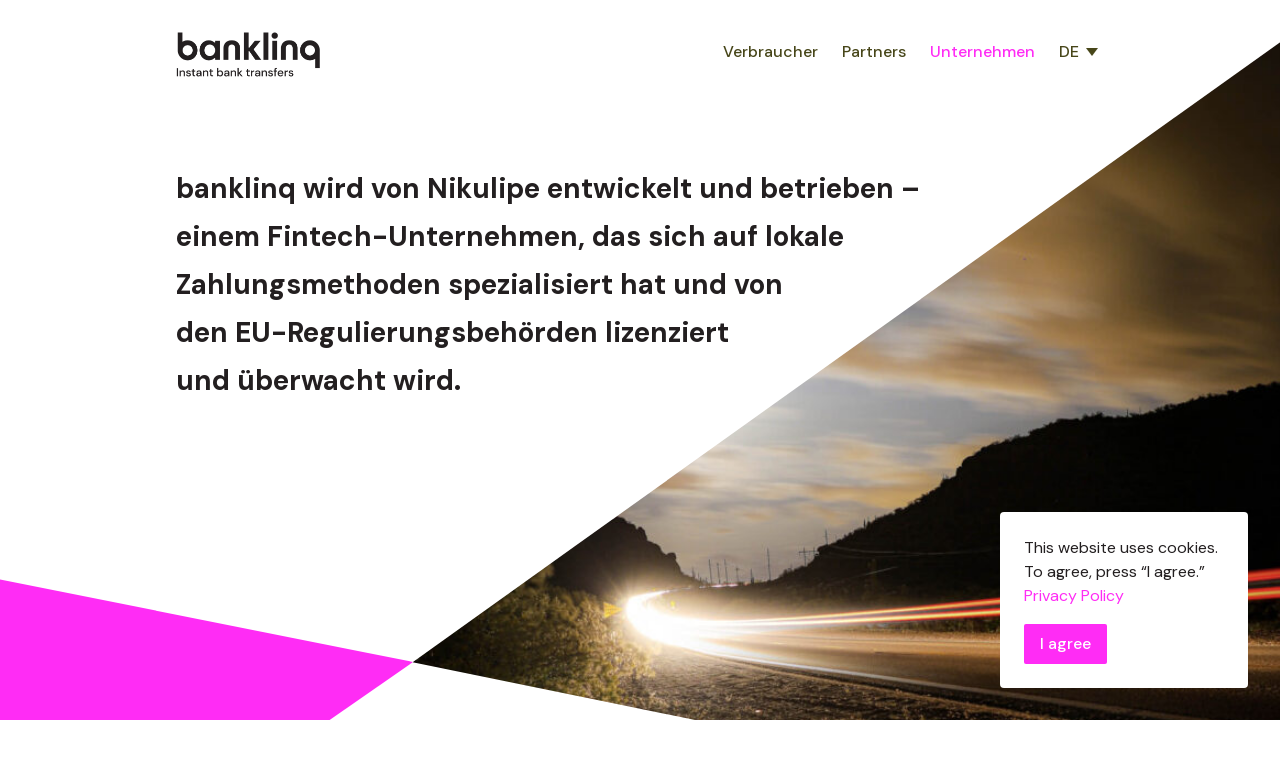

--- FILE ---
content_type: text/html; charset=UTF-8
request_url: https://banklinq.eu/de/company/
body_size: 8705
content:
<!DOCTYPE html>
<html lang="de-DE">
<head>
	<meta charset="UTF-8">
  <meta http-equiv="X-UA-Compatible" content="IE=edge">
  <meta name="format-detection" content="telephone=no" />
  <meta name="viewport" content="width=device-width, initial-scale=1, maximum-scale=1, minimum-scale=1, user-scalable=no">

  <link href="https://banklinq.eu/wp-content/themes/banklinq/assets/css/main.min.css" rel="stylesheet">
  <link rel="preconnect" href="https://fonts.googleapis.com">
  <link rel="preconnect" href="https://fonts.gstatic.com" crossorigin>
  <link href="https://fonts.googleapis.com/css2?family=DM+Sans:wght@400;500;700&display=swap" rel="stylesheet">
  <meta name='robots' content='index, follow, max-image-preview:large, max-snippet:-1, max-video-preview:-1' />
<link rel="alternate" hreflang="en" href="https://banklinq.eu/company/" />
<link rel="alternate" hreflang="lt" href="https://banklinq.eu/lt/apie-imone/" />
<link rel="alternate" hreflang="lv" href="https://banklinq.eu/lv/uznemums/" />
<link rel="alternate" hreflang="et" href="https://banklinq.eu/et/ettevote/" />
<link rel="alternate" hreflang="de" href="https://banklinq.eu/de/company/" />
<link rel="alternate" hreflang="nl" href="https://banklinq.eu/nl/company/" />
<link rel="alternate" hreflang="fi" href="https://banklinq.eu/fi/company/" />
<link rel="alternate" hreflang="fr" href="https://banklinq.eu/fr/company/" />
<link rel="alternate" hreflang="it" href="https://banklinq.eu/it/company/" />
<link rel="alternate" hreflang="es" href="https://banklinq.eu/es/company/" />
<link rel="alternate" hreflang="ptpt" href="https://banklinq.eu/pt/company/" />
<link rel="alternate" hreflang="ro" href="https://banklinq.eu/ro/company/" />
<link rel="alternate" hreflang="x-default" href="https://banklinq.eu/company/" />

	<!-- This site is optimized with the Yoast SEO plugin v26.6 - https://yoast.com/wordpress/plugins/seo/ -->
	<title>banklinq | About us</title>
	<meta name="description" content="banklinq is a local payment option, created &amp; operated by Nikulipe, a Fintech company specializing in local payment methods for Fast-growing &amp; Emerging markets." />
	<link rel="canonical" href="https://banklinq.eu/de/company/" />
	<meta property="og:locale" content="de_DE" />
	<meta property="og:type" content="article" />
	<meta property="og:title" content="banklinq | About us" />
	<meta property="og:description" content="banklinq is a local payment option, created &amp; operated by Nikulipe, a Fintech company specializing in local payment methods for Fast-growing &amp; Emerging markets." />
	<meta property="og:url" content="https://banklinq.eu/de/company/" />
	<meta property="og:site_name" content="banklinq" />
	<meta property="article:modified_time" content="2023-10-26T07:34:36+00:00" />
	<meta property="og:image" content="https://banklinq.eu/wp-content/uploads/2021/08/og.jpg" />
	<meta property="og:image:width" content="2400" />
	<meta property="og:image:height" content="1254" />
	<meta property="og:image:type" content="image/jpeg" />
	<meta name="twitter:card" content="summary_large_image" />
	<script type="application/ld+json" class="yoast-schema-graph">{"@context":"https://schema.org","@graph":[{"@type":"WebPage","@id":"https://banklinq.eu/de/company/","url":"https://banklinq.eu/de/company/","name":"banklinq | About us","isPartOf":{"@id":"https://banklinq.eu/#website"},"datePublished":"2021-07-24T19:12:40+00:00","dateModified":"2023-10-26T07:34:36+00:00","description":"banklinq is a local payment option, created & operated by Nikulipe, a Fintech company specializing in local payment methods for Fast-growing & Emerging markets.","breadcrumb":{"@id":"https://banklinq.eu/de/company/#breadcrumb"},"inLanguage":"de","potentialAction":[{"@type":"ReadAction","target":["https://banklinq.eu/de/company/"]}]},{"@type":"BreadcrumbList","@id":"https://banklinq.eu/de/company/#breadcrumb","itemListElement":[{"@type":"ListItem","position":1,"name":"Home","item":"https://banklinq.eu/de/"},{"@type":"ListItem","position":2,"name":"Company"}]},{"@type":"WebSite","@id":"https://banklinq.eu/#website","url":"https://banklinq.eu/","name":"banklinq","description":"","publisher":{"@id":"https://banklinq.eu/#organization"},"potentialAction":[{"@type":"SearchAction","target":{"@type":"EntryPoint","urlTemplate":"https://banklinq.eu/?s={search_term_string}"},"query-input":{"@type":"PropertyValueSpecification","valueRequired":true,"valueName":"search_term_string"}}],"inLanguage":"de"},{"@type":"Organization","@id":"https://banklinq.eu/#organization","name":"banklinq","url":"https://banklinq.eu/","logo":{"@type":"ImageObject","inLanguage":"de","@id":"https://banklinq.eu/#/schema/logo/image/","url":"http://banklinq.eu/wp-content/uploads/2021/08/logo-full-black.png","contentUrl":"http://banklinq.eu/wp-content/uploads/2021/08/logo-full-black.png","width":570,"height":183,"caption":"banklinq"},"image":{"@id":"https://banklinq.eu/#/schema/logo/image/"}}]}</script>
	<!-- / Yoast SEO plugin. -->


<style id='wp-img-auto-sizes-contain-inline-css' type='text/css'>
img:is([sizes=auto i],[sizes^="auto," i]){contain-intrinsic-size:3000px 1500px}
/*# sourceURL=wp-img-auto-sizes-contain-inline-css */
</style>
<style id='classic-theme-styles-inline-css' type='text/css'>
/*! This file is auto-generated */
.wp-block-button__link{color:#fff;background-color:#32373c;border-radius:9999px;box-shadow:none;text-decoration:none;padding:calc(.667em + 2px) calc(1.333em + 2px);font-size:1.125em}.wp-block-file__button{background:#32373c;color:#fff;text-decoration:none}
/*# sourceURL=/wp-includes/css/classic-themes.min.css */
</style>
<link rel='shortlink' href='https://banklinq.eu/de/?p=1403' />
<meta name="generator" content="WPML ver:4.8.6 stt:37,1,15,18,4,3,27,31,32,66,44,2;" />
<style id='wp-block-paragraph-inline-css' type='text/css'>
.is-small-text{font-size:.875em}.is-regular-text{font-size:1em}.is-large-text{font-size:2.25em}.is-larger-text{font-size:3em}.has-drop-cap:not(:focus):first-letter{float:left;font-size:8.4em;font-style:normal;font-weight:100;line-height:.68;margin:.05em .1em 0 0;text-transform:uppercase}body.rtl .has-drop-cap:not(:focus):first-letter{float:none;margin-left:.1em}p.has-drop-cap.has-background{overflow:hidden}:root :where(p.has-background){padding:1.25em 2.375em}:where(p.has-text-color:not(.has-link-color)) a{color:inherit}p.has-text-align-left[style*="writing-mode:vertical-lr"],p.has-text-align-right[style*="writing-mode:vertical-rl"]{rotate:180deg}
/*# sourceURL=https://banklinq.eu/wp-includes/blocks/paragraph/style.min.css */
</style>
<style id='global-styles-inline-css' type='text/css'>
:root{--wp--preset--aspect-ratio--square: 1;--wp--preset--aspect-ratio--4-3: 4/3;--wp--preset--aspect-ratio--3-4: 3/4;--wp--preset--aspect-ratio--3-2: 3/2;--wp--preset--aspect-ratio--2-3: 2/3;--wp--preset--aspect-ratio--16-9: 16/9;--wp--preset--aspect-ratio--9-16: 9/16;--wp--preset--color--black: #000000;--wp--preset--color--cyan-bluish-gray: #abb8c3;--wp--preset--color--white: #ffffff;--wp--preset--color--pale-pink: #f78da7;--wp--preset--color--vivid-red: #cf2e2e;--wp--preset--color--luminous-vivid-orange: #ff6900;--wp--preset--color--luminous-vivid-amber: #fcb900;--wp--preset--color--light-green-cyan: #7bdcb5;--wp--preset--color--vivid-green-cyan: #00d084;--wp--preset--color--pale-cyan-blue: #8ed1fc;--wp--preset--color--vivid-cyan-blue: #0693e3;--wp--preset--color--vivid-purple: #9b51e0;--wp--preset--gradient--vivid-cyan-blue-to-vivid-purple: linear-gradient(135deg,rgb(6,147,227) 0%,rgb(155,81,224) 100%);--wp--preset--gradient--light-green-cyan-to-vivid-green-cyan: linear-gradient(135deg,rgb(122,220,180) 0%,rgb(0,208,130) 100%);--wp--preset--gradient--luminous-vivid-amber-to-luminous-vivid-orange: linear-gradient(135deg,rgb(252,185,0) 0%,rgb(255,105,0) 100%);--wp--preset--gradient--luminous-vivid-orange-to-vivid-red: linear-gradient(135deg,rgb(255,105,0) 0%,rgb(207,46,46) 100%);--wp--preset--gradient--very-light-gray-to-cyan-bluish-gray: linear-gradient(135deg,rgb(238,238,238) 0%,rgb(169,184,195) 100%);--wp--preset--gradient--cool-to-warm-spectrum: linear-gradient(135deg,rgb(74,234,220) 0%,rgb(151,120,209) 20%,rgb(207,42,186) 40%,rgb(238,44,130) 60%,rgb(251,105,98) 80%,rgb(254,248,76) 100%);--wp--preset--gradient--blush-light-purple: linear-gradient(135deg,rgb(255,206,236) 0%,rgb(152,150,240) 100%);--wp--preset--gradient--blush-bordeaux: linear-gradient(135deg,rgb(254,205,165) 0%,rgb(254,45,45) 50%,rgb(107,0,62) 100%);--wp--preset--gradient--luminous-dusk: linear-gradient(135deg,rgb(255,203,112) 0%,rgb(199,81,192) 50%,rgb(65,88,208) 100%);--wp--preset--gradient--pale-ocean: linear-gradient(135deg,rgb(255,245,203) 0%,rgb(182,227,212) 50%,rgb(51,167,181) 100%);--wp--preset--gradient--electric-grass: linear-gradient(135deg,rgb(202,248,128) 0%,rgb(113,206,126) 100%);--wp--preset--gradient--midnight: linear-gradient(135deg,rgb(2,3,129) 0%,rgb(40,116,252) 100%);--wp--preset--font-size--small: 13px;--wp--preset--font-size--medium: 20px;--wp--preset--font-size--large: 36px;--wp--preset--font-size--x-large: 42px;--wp--preset--spacing--20: 0.44rem;--wp--preset--spacing--30: 0.67rem;--wp--preset--spacing--40: 1rem;--wp--preset--spacing--50: 1.5rem;--wp--preset--spacing--60: 2.25rem;--wp--preset--spacing--70: 3.38rem;--wp--preset--spacing--80: 5.06rem;--wp--preset--shadow--natural: 6px 6px 9px rgba(0, 0, 0, 0.2);--wp--preset--shadow--deep: 12px 12px 50px rgba(0, 0, 0, 0.4);--wp--preset--shadow--sharp: 6px 6px 0px rgba(0, 0, 0, 0.2);--wp--preset--shadow--outlined: 6px 6px 0px -3px rgb(255, 255, 255), 6px 6px rgb(0, 0, 0);--wp--preset--shadow--crisp: 6px 6px 0px rgb(0, 0, 0);}:where(.is-layout-flex){gap: 0.5em;}:where(.is-layout-grid){gap: 0.5em;}body .is-layout-flex{display: flex;}.is-layout-flex{flex-wrap: wrap;align-items: center;}.is-layout-flex > :is(*, div){margin: 0;}body .is-layout-grid{display: grid;}.is-layout-grid > :is(*, div){margin: 0;}:where(.wp-block-columns.is-layout-flex){gap: 2em;}:where(.wp-block-columns.is-layout-grid){gap: 2em;}:where(.wp-block-post-template.is-layout-flex){gap: 1.25em;}:where(.wp-block-post-template.is-layout-grid){gap: 1.25em;}.has-black-color{color: var(--wp--preset--color--black) !important;}.has-cyan-bluish-gray-color{color: var(--wp--preset--color--cyan-bluish-gray) !important;}.has-white-color{color: var(--wp--preset--color--white) !important;}.has-pale-pink-color{color: var(--wp--preset--color--pale-pink) !important;}.has-vivid-red-color{color: var(--wp--preset--color--vivid-red) !important;}.has-luminous-vivid-orange-color{color: var(--wp--preset--color--luminous-vivid-orange) !important;}.has-luminous-vivid-amber-color{color: var(--wp--preset--color--luminous-vivid-amber) !important;}.has-light-green-cyan-color{color: var(--wp--preset--color--light-green-cyan) !important;}.has-vivid-green-cyan-color{color: var(--wp--preset--color--vivid-green-cyan) !important;}.has-pale-cyan-blue-color{color: var(--wp--preset--color--pale-cyan-blue) !important;}.has-vivid-cyan-blue-color{color: var(--wp--preset--color--vivid-cyan-blue) !important;}.has-vivid-purple-color{color: var(--wp--preset--color--vivid-purple) !important;}.has-black-background-color{background-color: var(--wp--preset--color--black) !important;}.has-cyan-bluish-gray-background-color{background-color: var(--wp--preset--color--cyan-bluish-gray) !important;}.has-white-background-color{background-color: var(--wp--preset--color--white) !important;}.has-pale-pink-background-color{background-color: var(--wp--preset--color--pale-pink) !important;}.has-vivid-red-background-color{background-color: var(--wp--preset--color--vivid-red) !important;}.has-luminous-vivid-orange-background-color{background-color: var(--wp--preset--color--luminous-vivid-orange) !important;}.has-luminous-vivid-amber-background-color{background-color: var(--wp--preset--color--luminous-vivid-amber) !important;}.has-light-green-cyan-background-color{background-color: var(--wp--preset--color--light-green-cyan) !important;}.has-vivid-green-cyan-background-color{background-color: var(--wp--preset--color--vivid-green-cyan) !important;}.has-pale-cyan-blue-background-color{background-color: var(--wp--preset--color--pale-cyan-blue) !important;}.has-vivid-cyan-blue-background-color{background-color: var(--wp--preset--color--vivid-cyan-blue) !important;}.has-vivid-purple-background-color{background-color: var(--wp--preset--color--vivid-purple) !important;}.has-black-border-color{border-color: var(--wp--preset--color--black) !important;}.has-cyan-bluish-gray-border-color{border-color: var(--wp--preset--color--cyan-bluish-gray) !important;}.has-white-border-color{border-color: var(--wp--preset--color--white) !important;}.has-pale-pink-border-color{border-color: var(--wp--preset--color--pale-pink) !important;}.has-vivid-red-border-color{border-color: var(--wp--preset--color--vivid-red) !important;}.has-luminous-vivid-orange-border-color{border-color: var(--wp--preset--color--luminous-vivid-orange) !important;}.has-luminous-vivid-amber-border-color{border-color: var(--wp--preset--color--luminous-vivid-amber) !important;}.has-light-green-cyan-border-color{border-color: var(--wp--preset--color--light-green-cyan) !important;}.has-vivid-green-cyan-border-color{border-color: var(--wp--preset--color--vivid-green-cyan) !important;}.has-pale-cyan-blue-border-color{border-color: var(--wp--preset--color--pale-cyan-blue) !important;}.has-vivid-cyan-blue-border-color{border-color: var(--wp--preset--color--vivid-cyan-blue) !important;}.has-vivid-purple-border-color{border-color: var(--wp--preset--color--vivid-purple) !important;}.has-vivid-cyan-blue-to-vivid-purple-gradient-background{background: var(--wp--preset--gradient--vivid-cyan-blue-to-vivid-purple) !important;}.has-light-green-cyan-to-vivid-green-cyan-gradient-background{background: var(--wp--preset--gradient--light-green-cyan-to-vivid-green-cyan) !important;}.has-luminous-vivid-amber-to-luminous-vivid-orange-gradient-background{background: var(--wp--preset--gradient--luminous-vivid-amber-to-luminous-vivid-orange) !important;}.has-luminous-vivid-orange-to-vivid-red-gradient-background{background: var(--wp--preset--gradient--luminous-vivid-orange-to-vivid-red) !important;}.has-very-light-gray-to-cyan-bluish-gray-gradient-background{background: var(--wp--preset--gradient--very-light-gray-to-cyan-bluish-gray) !important;}.has-cool-to-warm-spectrum-gradient-background{background: var(--wp--preset--gradient--cool-to-warm-spectrum) !important;}.has-blush-light-purple-gradient-background{background: var(--wp--preset--gradient--blush-light-purple) !important;}.has-blush-bordeaux-gradient-background{background: var(--wp--preset--gradient--blush-bordeaux) !important;}.has-luminous-dusk-gradient-background{background: var(--wp--preset--gradient--luminous-dusk) !important;}.has-pale-ocean-gradient-background{background: var(--wp--preset--gradient--pale-ocean) !important;}.has-electric-grass-gradient-background{background: var(--wp--preset--gradient--electric-grass) !important;}.has-midnight-gradient-background{background: var(--wp--preset--gradient--midnight) !important;}.has-small-font-size{font-size: var(--wp--preset--font-size--small) !important;}.has-medium-font-size{font-size: var(--wp--preset--font-size--medium) !important;}.has-large-font-size{font-size: var(--wp--preset--font-size--large) !important;}.has-x-large-font-size{font-size: var(--wp--preset--font-size--x-large) !important;}
/*# sourceURL=global-styles-inline-css */
</style>
</head>
<body class="">

  <header class="header">
    <div class="container">
      <a href="https://banklinq.eu/de/" class="logo">
        <div class="mobile-none">
          <img width="570" height="183" src="https://banklinq.eu/wp-content/uploads/2021/08/logo-full-black.png" class="attachment-full size-full" alt="" decoding="async" fetchpriority="high" srcset="https://banklinq.eu/wp-content/uploads/2021/08/logo-full-black.png 570w, https://banklinq.eu/wp-content/uploads/2021/08/logo-full-black-300x96.png 300w" sizes="(max-width: 570px) 100vw, 570px" />        </div>
        <div class="mobile-only">

          <img width="570" height="183" src="https://banklinq.eu/wp-content/uploads/2021/08/logo-full-black.png" class="attachment-full size-full" alt="" decoding="async" srcset="https://banklinq.eu/wp-content/uploads/2021/08/logo-full-black.png 570w, https://banklinq.eu/wp-content/uploads/2021/08/logo-full-black-300x96.png 300w" sizes="(max-width: 570px) 100vw, 570px" />        </div>
      </a>
      <div class="menu-trigger">
        <span></span><span></span><span></span>
      </div>
      <nav class="main-menu">
        <ul>
          <li class=""><a  title="Verbraucher" href="https://banklinq.eu/de/" >Verbraucher</a></li><li class=""><a  title="Partners" href="https://banklinq.eu/de/partners/" >Partners</a></li><li class="current "><a  title="Unternehmen" href="https://banklinq.eu/de/company/" >Unternehmen</a></li>        </ul>
      </nav>
      
          <div class="langs">
            <div class="close">
              <span></span><span></span>
            </div>
            <div class="current">
              DE            </div>
            <ul>
              <li><a href="https://banklinq.eu/company/">English</a></li><li><a href="https://banklinq.eu/lt/apie-imone/">Lithuanian</a></li><li><a href="https://banklinq.eu/lv/uznemums/">Latvian</a></li><li><a href="https://banklinq.eu/et/ettevote/">Estonian</a></li><li class="current"><a href="https://banklinq.eu/de/company/">German</a></li><li><a href="https://banklinq.eu/nl/company/">Dutch</a></li><li><a href="https://banklinq.eu/fi/company/">Finnish</a></li><li><a href="https://banklinq.eu/fr/company/">French</a></li><li><a href="https://banklinq.eu/it/company/">Italian</a></li><li><a href="https://banklinq.eu/es/company/">Spanish</a></li><li><a href="https://banklinq.eu/pt/company/">Portuguese</a></li><li><a href="https://banklinq.eu/ro/company/">Romanian</a></li>            </ul>
          </div>
              </div>
  </header>

  <div class="body">		<div class="post-content">
			<div class="container">
				<h1 class="h3 v1">
  <span class="box">
    <span class="shape">
      <span class="imagess"></span>
    </span>
      banklinq wird von Nikulipe entwickelt und betrieben – einem Fintech-Unternehmen, das sich auf lokale Zahlungsmethoden spezialisiert hat und von den EU-Regulierungsbehörden lizenziert und überwacht wird.   </span>
</h1>
<div class="scissors size-4 purple">
  <div class="right">
    <div class="image">
      <img  src='https://banklinq.eu/wp-content/uploads/2021/08/company-small-830x728.jpg' srcset="https://banklinq.eu/wp-content/uploads/2021/08/company-small-1660x1456.jpg 2x" alt=''>    </div>
  </div>
  <div class="left">
    <div class="top"></div>
    <div class="bottom"></div>
  </div>
</div>


<div class="row">
  <div class="col-md-9 col-lg-8">
    <div class="entry">
     <p>Das Unternehmen verfügt über einzigartige Erfahrungen und Kenntnisse im lokalen und grenzüberschreitenden Zahlungsverkehr.</p>
<p><strong>banklinq </strong>ist eine lokale Zahlungsoption für mehrere europäische Märkte, die es Verbrauchern ermöglicht, Waren und Dienstleistungen mit ihrer Lieblingsbank auf internationalen Händlerseiten zu bezahlen.</p>
<p><strong>banklinq </strong>ist mit mehr als 1000 Banken in Europa verbunden, darunter große traditionelle Banken und Neobanken, und bietet eine Zahlungslösung, mit der Sie Millionen von europäischen Kunden mit nur einer Lösung erreichen.</p>
<p>&nbsp;</p>
    </div>
  </div>
  <div class="col-md-3 col-lg-4">
    <div class="image-r">
      <img decoding="async" width="1" height="1" src="https://banklinq.eu/wp-content/uploads/2021/07/baltics.svg" class="attachment-full size-full" alt="" />
    </div>
  </div>
</div>


<div class="scissors size-3 gray">
  <div class="right">
    <div class="top"></div>
    <div class="bottom"></div>
  </div>
  <div class="left">
    <div class="top"></div>
    <div class="bottom"></div>
  </div>
</div>
<div class="related-b">
      <div class="h2">
      In the News    </div>
    <div class="news-item">
	<div class="row">
		<div class="col-md-3">
			<div class="image">
				<a href="https://banklinq.eu/de/the-big-winners-of-open-banking/"><img  src='https://banklinq.eu/wp-content/uploads/2022/03/pexels-cottonbro-5076514-scaled-1-208x120.jpg' srcset="https://banklinq.eu/wp-content/uploads/2022/03/pexels-cottonbro-5076514-scaled-1-416x240.jpg 2x" alt=''></a>
			</div>
		</div>
		<div class="col-md-9">
			<div class="h3">
				<a href="https://banklinq.eu/de/the-big-winners-of-open-banking/">The Big Winners Of Open Banking</a>
			</div>
			<div class="post-meta">
				<a href="https://banklinq.eu/de/press-release-de/">Press Release</a> <span class="date">2022-03-24</span>
			</div>
			<div class="entry">
				<p>Open Banking is taking the financial industry by storm, and the rising competition is driving the adoption of the technology by PSPs, merchants, fintechs, and consumers. Open banking, an infrastructure that enables secure sharing of financial information, is experiencing a surge in activity. The number of successful&nbsp;API calls, a metric used to measure the number [&hellip;] <a href="https://banklinq.eu/de/the-big-winners-of-open-banking/">Read more…</a></p>
			</div>
		</div>
	</div>
</div><div class="news-item">
	<div class="row">
		<div class="col-md-3">
			<div class="image">
				<a href="https://banklinq.eu/de/checkout-issues-cause-cart-abandonment/"><img  src='https://banklinq.eu/wp-content/uploads/2021/10/techradar-pro-logo-1-208x120.png' srcset="https://banklinq.eu/wp-content/uploads/2021/10/techradar-pro-logo-1-416x240.png 2x" alt=''></a>
			</div>
		</div>
		<div class="col-md-9">
			<div class="h3">
				<a href="https://banklinq.eu/de/checkout-issues-cause-cart-abandonment/">Checkout issues are costing European businesses billions in lost revenue</a>
			</div>
			<div class="post-meta">
				<a href="https://banklinq.eu/de/techradar-de/">TechRadar</a> <span class="date">2021-10-01</span>
			</div>
			<div class="entry">
				<p>Nikulipe&#8217;s CEO Frank Breuss gives his insight on the ongoing checkout pages issues, that 94% of European e-commerce websites experience. <a href="https://banklinq.eu/de/checkout-issues-cause-cart-abandonment/">Read more…</a></p>
			</div>
		</div>
	</div>
</div>        <a href="https://banklinq.eu/de/news-room/" class="btn btn-primary" >All Articles in News Room</a>
    



<div class="row">
        <div class="col-md-6">
        <div class="h2">
          Press Inquiries        </div>
        <p>Have a question? Want to work together on a story?</p>
                <a href="mailto:press@nikulipe.com" class="btn btn-primary" target="_blank">Press Contact</a>
          </div>
          <div class="col-md-6">
        <div class="h2">
          Brand Assets        </div>
        <p>Download <b data-stringify-type="bold">banklinq</b> Press Kit, logo and brand use guidelines.</p>
                <a href="https://www.dropbox.com/sh/4jdvffkggjlb4t6/AAC1xHiUkt7cWIrY6LbZZaVCa?dl=0" class="btn btn-primary" target="_blank">Browse and Download</a>
          </div>
    
</div>
</div>			</div>
		</div>
		</div>

<footer class="footer">
  <div class="container">
    <div class="scissors size-2 yellow">
      <div class="right">
        <div class="top"></div>
        <div class="bottom"></div>
      </div>
      <div class="left">
        <div class="top"></div>
        <div class="bottom"></div>
      </div>
    </div>
  </div>
  <div class="footer-wrap">
    <div class="container">
      <div class="row">
        <div class="col-md-7">
          <ul>
            <li class=""><a  title="Consumers" href="https://banklinq.eu/de/" >Consumers</a></li><li class=""><a  title="Partners" href="https://banklinq.eu/de/partners/" >Partners</a></li><li class="current "><a  title="Company" href="https://banklinq.eu/de/company/" >Company</a></li>          </ul>
        </div>
        <div class="col-md-5">
          <ul class="right">
            <li class=""><a  title="Privacy Policy" href="https://banklinq.eu/de/privacy-policy/" >Privacy Policy</a></li><li class=""><a  title="Rules of Service" href="https://banklinq.eu/de/rules-for-the-provision-of-the-payment-initiation-services/" >Rules of Service</a></li>          </ul>
        </div>
      </div>
      <div class="row">
        <div class="col-md-8">
         <p>banklinq is operated by Nikulipe, which is licensed by the Central Bank in the Republic of Lithuania. <a href="https://www.lb.lt/en/sfi-financial-market-participants/nikulipe-uab">View License → </a><a href="https://banklinq.eu/de/legal-information/">Legal Information →</a></p>
       </div>
       <div class="col-md-4">
        <ul class="social">
                      <li><a href="https://www.facebook.com/banklinq" target="_blank"><svg><use xlink:href="/icons.svg#fb"/></svg></a></li>
                                            <li><a href="https://www.linkedin.com/company/banklinq/about" target="_blank"><svg><use xlink:href="/icons.svg#in"/></svg></a></li>
                    </ul>
      </div>
    </div>
  </div>
</div>
</footer>

<div class="cookie-bar" id="cookie-bar">
  <p>This website uses cookies.<br />
To agree, press “I agree.” <a href="https://banklinq.eu/privacy-policy/" target="_blank" rel="noopener">Privacy Policy</a></p>
  <a href="#" class="js-confirm btn btn-primary btn-sm">I agree</a>
</div>


  <div class="modal-partners" id="inquiry">
    <div class="box">
      <div class="close">
        <svg role="img">
          <use xlink:href="/icons.svg#close" />
        </svg>
      </div>
      <div class="h1">
        Partner Anfrage      </div>
      <div class="scissors size-7 purple">
        <div class="right">
          <div class="top"></div>
          <div class="bottom"></div>
        </div>
        <div class="left">
          <div class="top"></div>
          <div class="bottom"></div>
        </div>
      </div>
      <div class="entry">
             </div>
        
<div class="wpcf7 no-js" id="wpcf7-f1447-o1" lang="en-US" dir="ltr" data-wpcf7-id="1447">
<div class="screen-reader-response"><p role="status" aria-live="polite" aria-atomic="true"></p> <ul></ul></div>
<form action="/de/company/#wpcf7-f1447-o1" method="post" class="wpcf7-form init" aria-label="Contact form" novalidate="novalidate" data-status="init">
<fieldset class="hidden-fields-container"><input type="hidden" name="_wpcf7" value="1447" /><input type="hidden" name="_wpcf7_version" value="6.1.4" /><input type="hidden" name="_wpcf7_locale" value="en_US" /><input type="hidden" name="_wpcf7_unit_tag" value="wpcf7-f1447-o1" /><input type="hidden" name="_wpcf7_container_post" value="0" /><input type="hidden" name="_wpcf7_posted_data_hash" value="" /><input type="hidden" name="_wpcf7_recaptcha_response" value="" />
</fieldset>
<label>E-mail</label>
<span class="wpcf7-form-control-wrap" data-name="your-email"><input size="40" maxlength="400" class="wpcf7-form-control wpcf7-email wpcf7-validates-as-required wpcf7-text wpcf7-validates-as-email" aria-required="true" aria-invalid="false" placeholder="name@example.com" value="" type="email" name="your-email" /></span>
<label>Vollständiger Name</label>
<span class="wpcf7-form-control-wrap" data-name="your-name"><input size="40" maxlength="400" class="wpcf7-form-control wpcf7-text wpcf7-validates-as-required" aria-required="true" aria-invalid="false" placeholder="Vor- und Nachname" value="" type="text" name="your-name" /></span>
<label>Firma</label>
<span class="wpcf7-form-control-wrap" data-name="your-company"><input size="40" maxlength="400" class="wpcf7-form-control wpcf7-text wpcf7-validates-as-required" aria-required="true" aria-invalid="false" placeholder="Juristischer Firmenname" value="" type="text" name="your-company" /></span>
<label>Land</label>
<span class="wpcf7-form-control-wrap" data-name="your-country"><input size="40" maxlength="400" class="wpcf7-form-control wpcf7-text wpcf7-validates-as-required" aria-required="true" aria-invalid="false" placeholder="Land auswählen" value="" type="text" name="your-country" /></span>
<label>Anzahl der Transaktionen pro Jahr</label>
<span class="wpcf7-form-control-wrap" data-name="your-number"><select class="wpcf7-form-control wpcf7-select wpcf7-validates-as-required" aria-required="true" aria-invalid="false" name="your-number"><option value="Anzahl der Transaktionen pro Jahr">Anzahl der Transaktionen pro Jahr</option><option value="1 000 - 10 000">1 000 - 10 000</option><option value="10 000 - 100 000">10 000 - 100 000</option><option value="100 000 - 1 000 000">100 000 - 1 000 000</option></select></span>
<label>Vertreten Sie einen PSP oder einen Merchant?</label>
<span class="wpcf7-form-control-wrap" data-name="radio-represent"><span class="wpcf7-form-control wpcf7-radio"><span class="wpcf7-list-item first"><label><input type="radio" name="radio-represent" value="PSP" checked="checked" /><span class="wpcf7-list-item-label">PSP</span></label></span><span class="wpcf7-list-item last"><label><input type="radio" name="radio-represent" value="Merchant" /><span class="wpcf7-list-item-label">Merchant</span></label></span></span></span>
<p>Ihre persönlichen Daten werden gemäß den  <a href="https://banklinq.eu/privacy-policy/" target="_blank">Datenschutzbestimmungen</a>von banklinq verarbeitet</p>
<div class="btns">
    <button type="submit" class="btn btn-primary">Senden</button>
    <button type="reset" class="btn">Abbrechen</button>
</div><div class="wpcf7-response-output" aria-hidden="true"></div>
</form>
</div>
    </div>
  </div>
    <script>
  function getCookie(cname) {
    var name = cname + '=';
    var ca = document.cookie.split(';');
    for(var i = 0; i < ca.length; i++) {
      var c = ca[i];
      while (c.charAt(0) == ' ') {
        c = c.substring(1);
      }
      if (c.indexOf(name) == 0) {
        return c.substring(name.length, c.length);
      }
    }
    return '';
  }
  if (!getCookie('bar')) {
    var element = document.getElementById("cookie-bar");
    element.classList.add("active");
  }
</script>
<script type="speculationrules">
{"prefetch":[{"source":"document","where":{"and":[{"href_matches":"/de/*"},{"not":{"href_matches":["/wp-*.php","/wp-admin/*","/wp-content/uploads/*","/wp-content/*","/wp-content/plugins/*","/wp-content/themes/banklinq/*","/de/*\\?(.+)"]}},{"not":{"selector_matches":"a[rel~=\"nofollow\"]"}},{"not":{"selector_matches":".no-prefetch, .no-prefetch a"}}]},"eagerness":"conservative"}]}
</script>
<script type="text/javascript" src="https://banklinq.eu/wp-includes/js/dist/hooks.min.js?ver=dd5603f07f9220ed27f1" id="wp-hooks-js"></script>
<script type="text/javascript" src="https://banklinq.eu/wp-includes/js/dist/i18n.min.js?ver=c26c3dc7bed366793375" id="wp-i18n-js"></script>
<script type="text/javascript" id="wp-i18n-js-after">
/* <![CDATA[ */
wp.i18n.setLocaleData( { 'text direction\u0004ltr': [ 'ltr' ] } );
//# sourceURL=wp-i18n-js-after
/* ]]> */
</script>
<script type="text/javascript" src="https://banklinq.eu/wp-content/plugins/contact-form-7/includes/swv/js/index.js?ver=6.1.4" id="swv-js"></script>
<script type="text/javascript" id="contact-form-7-js-translations">
/* <![CDATA[ */
( function( domain, translations ) {
	var localeData = translations.locale_data[ domain ] || translations.locale_data.messages;
	localeData[""].domain = domain;
	wp.i18n.setLocaleData( localeData, domain );
} )( "contact-form-7", {"translation-revision-date":"2025-09-28 13:56:19+0000","generator":"GlotPress\/4.0.1","domain":"messages","locale_data":{"messages":{"":{"domain":"messages","plural-forms":"nplurals=2; plural=n != 1;","lang":"de"},"This contact form is placed in the wrong place.":["Dieses Kontaktformular wurde an der falschen Stelle platziert."],"Error:":["Fehler:"]}},"comment":{"reference":"includes\/js\/index.js"}} );
//# sourceURL=contact-form-7-js-translations
/* ]]> */
</script>
<script type="text/javascript" id="contact-form-7-js-before">
/* <![CDATA[ */
var wpcf7 = {
    "api": {
        "root": "https:\/\/banklinq.eu\/de\/wp-json\/",
        "namespace": "contact-form-7\/v1"
    },
    "cached": 1
};
//# sourceURL=contact-form-7-js-before
/* ]]> */
</script>
<script type="text/javascript" src="https://banklinq.eu/wp-content/plugins/contact-form-7/includes/js/index.js?ver=6.1.4" id="contact-form-7-js"></script>
<script type="text/javascript" src="https://banklinq.eu/wp-content/themes/banklinq/assets/js/vendor.min.js?ver=1" id="jquery-js"></script>
<script src="https://banklinq.eu/wp-content/themes/banklinq/assets/js/main.min.js?ver=1" defer="defer"></script><script type="text/javascript" src="https://www.google.com/recaptcha/api.js?render=6Lepn1EoAAAAABYbG5blQVytOy6JnUXsoQYKiwfJ&amp;ver=3.0" id="google-recaptcha-js"></script>
<script type="text/javascript" src="https://banklinq.eu/wp-includes/js/dist/vendor/wp-polyfill.min.js?ver=3.15.0" id="wp-polyfill-js"></script>
<script type="text/javascript" id="wpcf7-recaptcha-js-before">
/* <![CDATA[ */
var wpcf7_recaptcha = {
    "sitekey": "6Lepn1EoAAAAABYbG5blQVytOy6JnUXsoQYKiwfJ",
    "actions": {
        "homepage": "homepage",
        "contactform": "contactform"
    }
};
//# sourceURL=wpcf7-recaptcha-js-before
/* ]]> */
</script>
<script type="text/javascript" src="https://banklinq.eu/wp-content/plugins/contact-form-7/modules/recaptcha/index.js?ver=6.1.4" id="wpcf7-recaptcha-js"></script>

</body>
</html>
<!--
Performance optimized by W3 Total Cache. Learn more: https://www.boldgrid.com/w3-total-cache/?utm_source=w3tc&utm_medium=footer_comment&utm_campaign=free_plugin


Served from: banklinq.eu @ 2026-01-24 15:26:44 by W3 Total Cache
-->

--- FILE ---
content_type: text/html; charset=utf-8
request_url: https://www.google.com/recaptcha/api2/anchor?ar=1&k=6Lepn1EoAAAAABYbG5blQVytOy6JnUXsoQYKiwfJ&co=aHR0cHM6Ly9iYW5rbGlucS5ldTo0NDM.&hl=en&v=PoyoqOPhxBO7pBk68S4YbpHZ&size=invisible&anchor-ms=20000&execute-ms=30000&cb=sn53d6gxi445
body_size: 48629
content:
<!DOCTYPE HTML><html dir="ltr" lang="en"><head><meta http-equiv="Content-Type" content="text/html; charset=UTF-8">
<meta http-equiv="X-UA-Compatible" content="IE=edge">
<title>reCAPTCHA</title>
<style type="text/css">
/* cyrillic-ext */
@font-face {
  font-family: 'Roboto';
  font-style: normal;
  font-weight: 400;
  font-stretch: 100%;
  src: url(//fonts.gstatic.com/s/roboto/v48/KFO7CnqEu92Fr1ME7kSn66aGLdTylUAMa3GUBHMdazTgWw.woff2) format('woff2');
  unicode-range: U+0460-052F, U+1C80-1C8A, U+20B4, U+2DE0-2DFF, U+A640-A69F, U+FE2E-FE2F;
}
/* cyrillic */
@font-face {
  font-family: 'Roboto';
  font-style: normal;
  font-weight: 400;
  font-stretch: 100%;
  src: url(//fonts.gstatic.com/s/roboto/v48/KFO7CnqEu92Fr1ME7kSn66aGLdTylUAMa3iUBHMdazTgWw.woff2) format('woff2');
  unicode-range: U+0301, U+0400-045F, U+0490-0491, U+04B0-04B1, U+2116;
}
/* greek-ext */
@font-face {
  font-family: 'Roboto';
  font-style: normal;
  font-weight: 400;
  font-stretch: 100%;
  src: url(//fonts.gstatic.com/s/roboto/v48/KFO7CnqEu92Fr1ME7kSn66aGLdTylUAMa3CUBHMdazTgWw.woff2) format('woff2');
  unicode-range: U+1F00-1FFF;
}
/* greek */
@font-face {
  font-family: 'Roboto';
  font-style: normal;
  font-weight: 400;
  font-stretch: 100%;
  src: url(//fonts.gstatic.com/s/roboto/v48/KFO7CnqEu92Fr1ME7kSn66aGLdTylUAMa3-UBHMdazTgWw.woff2) format('woff2');
  unicode-range: U+0370-0377, U+037A-037F, U+0384-038A, U+038C, U+038E-03A1, U+03A3-03FF;
}
/* math */
@font-face {
  font-family: 'Roboto';
  font-style: normal;
  font-weight: 400;
  font-stretch: 100%;
  src: url(//fonts.gstatic.com/s/roboto/v48/KFO7CnqEu92Fr1ME7kSn66aGLdTylUAMawCUBHMdazTgWw.woff2) format('woff2');
  unicode-range: U+0302-0303, U+0305, U+0307-0308, U+0310, U+0312, U+0315, U+031A, U+0326-0327, U+032C, U+032F-0330, U+0332-0333, U+0338, U+033A, U+0346, U+034D, U+0391-03A1, U+03A3-03A9, U+03B1-03C9, U+03D1, U+03D5-03D6, U+03F0-03F1, U+03F4-03F5, U+2016-2017, U+2034-2038, U+203C, U+2040, U+2043, U+2047, U+2050, U+2057, U+205F, U+2070-2071, U+2074-208E, U+2090-209C, U+20D0-20DC, U+20E1, U+20E5-20EF, U+2100-2112, U+2114-2115, U+2117-2121, U+2123-214F, U+2190, U+2192, U+2194-21AE, U+21B0-21E5, U+21F1-21F2, U+21F4-2211, U+2213-2214, U+2216-22FF, U+2308-230B, U+2310, U+2319, U+231C-2321, U+2336-237A, U+237C, U+2395, U+239B-23B7, U+23D0, U+23DC-23E1, U+2474-2475, U+25AF, U+25B3, U+25B7, U+25BD, U+25C1, U+25CA, U+25CC, U+25FB, U+266D-266F, U+27C0-27FF, U+2900-2AFF, U+2B0E-2B11, U+2B30-2B4C, U+2BFE, U+3030, U+FF5B, U+FF5D, U+1D400-1D7FF, U+1EE00-1EEFF;
}
/* symbols */
@font-face {
  font-family: 'Roboto';
  font-style: normal;
  font-weight: 400;
  font-stretch: 100%;
  src: url(//fonts.gstatic.com/s/roboto/v48/KFO7CnqEu92Fr1ME7kSn66aGLdTylUAMaxKUBHMdazTgWw.woff2) format('woff2');
  unicode-range: U+0001-000C, U+000E-001F, U+007F-009F, U+20DD-20E0, U+20E2-20E4, U+2150-218F, U+2190, U+2192, U+2194-2199, U+21AF, U+21E6-21F0, U+21F3, U+2218-2219, U+2299, U+22C4-22C6, U+2300-243F, U+2440-244A, U+2460-24FF, U+25A0-27BF, U+2800-28FF, U+2921-2922, U+2981, U+29BF, U+29EB, U+2B00-2BFF, U+4DC0-4DFF, U+FFF9-FFFB, U+10140-1018E, U+10190-1019C, U+101A0, U+101D0-101FD, U+102E0-102FB, U+10E60-10E7E, U+1D2C0-1D2D3, U+1D2E0-1D37F, U+1F000-1F0FF, U+1F100-1F1AD, U+1F1E6-1F1FF, U+1F30D-1F30F, U+1F315, U+1F31C, U+1F31E, U+1F320-1F32C, U+1F336, U+1F378, U+1F37D, U+1F382, U+1F393-1F39F, U+1F3A7-1F3A8, U+1F3AC-1F3AF, U+1F3C2, U+1F3C4-1F3C6, U+1F3CA-1F3CE, U+1F3D4-1F3E0, U+1F3ED, U+1F3F1-1F3F3, U+1F3F5-1F3F7, U+1F408, U+1F415, U+1F41F, U+1F426, U+1F43F, U+1F441-1F442, U+1F444, U+1F446-1F449, U+1F44C-1F44E, U+1F453, U+1F46A, U+1F47D, U+1F4A3, U+1F4B0, U+1F4B3, U+1F4B9, U+1F4BB, U+1F4BF, U+1F4C8-1F4CB, U+1F4D6, U+1F4DA, U+1F4DF, U+1F4E3-1F4E6, U+1F4EA-1F4ED, U+1F4F7, U+1F4F9-1F4FB, U+1F4FD-1F4FE, U+1F503, U+1F507-1F50B, U+1F50D, U+1F512-1F513, U+1F53E-1F54A, U+1F54F-1F5FA, U+1F610, U+1F650-1F67F, U+1F687, U+1F68D, U+1F691, U+1F694, U+1F698, U+1F6AD, U+1F6B2, U+1F6B9-1F6BA, U+1F6BC, U+1F6C6-1F6CF, U+1F6D3-1F6D7, U+1F6E0-1F6EA, U+1F6F0-1F6F3, U+1F6F7-1F6FC, U+1F700-1F7FF, U+1F800-1F80B, U+1F810-1F847, U+1F850-1F859, U+1F860-1F887, U+1F890-1F8AD, U+1F8B0-1F8BB, U+1F8C0-1F8C1, U+1F900-1F90B, U+1F93B, U+1F946, U+1F984, U+1F996, U+1F9E9, U+1FA00-1FA6F, U+1FA70-1FA7C, U+1FA80-1FA89, U+1FA8F-1FAC6, U+1FACE-1FADC, U+1FADF-1FAE9, U+1FAF0-1FAF8, U+1FB00-1FBFF;
}
/* vietnamese */
@font-face {
  font-family: 'Roboto';
  font-style: normal;
  font-weight: 400;
  font-stretch: 100%;
  src: url(//fonts.gstatic.com/s/roboto/v48/KFO7CnqEu92Fr1ME7kSn66aGLdTylUAMa3OUBHMdazTgWw.woff2) format('woff2');
  unicode-range: U+0102-0103, U+0110-0111, U+0128-0129, U+0168-0169, U+01A0-01A1, U+01AF-01B0, U+0300-0301, U+0303-0304, U+0308-0309, U+0323, U+0329, U+1EA0-1EF9, U+20AB;
}
/* latin-ext */
@font-face {
  font-family: 'Roboto';
  font-style: normal;
  font-weight: 400;
  font-stretch: 100%;
  src: url(//fonts.gstatic.com/s/roboto/v48/KFO7CnqEu92Fr1ME7kSn66aGLdTylUAMa3KUBHMdazTgWw.woff2) format('woff2');
  unicode-range: U+0100-02BA, U+02BD-02C5, U+02C7-02CC, U+02CE-02D7, U+02DD-02FF, U+0304, U+0308, U+0329, U+1D00-1DBF, U+1E00-1E9F, U+1EF2-1EFF, U+2020, U+20A0-20AB, U+20AD-20C0, U+2113, U+2C60-2C7F, U+A720-A7FF;
}
/* latin */
@font-face {
  font-family: 'Roboto';
  font-style: normal;
  font-weight: 400;
  font-stretch: 100%;
  src: url(//fonts.gstatic.com/s/roboto/v48/KFO7CnqEu92Fr1ME7kSn66aGLdTylUAMa3yUBHMdazQ.woff2) format('woff2');
  unicode-range: U+0000-00FF, U+0131, U+0152-0153, U+02BB-02BC, U+02C6, U+02DA, U+02DC, U+0304, U+0308, U+0329, U+2000-206F, U+20AC, U+2122, U+2191, U+2193, U+2212, U+2215, U+FEFF, U+FFFD;
}
/* cyrillic-ext */
@font-face {
  font-family: 'Roboto';
  font-style: normal;
  font-weight: 500;
  font-stretch: 100%;
  src: url(//fonts.gstatic.com/s/roboto/v48/KFO7CnqEu92Fr1ME7kSn66aGLdTylUAMa3GUBHMdazTgWw.woff2) format('woff2');
  unicode-range: U+0460-052F, U+1C80-1C8A, U+20B4, U+2DE0-2DFF, U+A640-A69F, U+FE2E-FE2F;
}
/* cyrillic */
@font-face {
  font-family: 'Roboto';
  font-style: normal;
  font-weight: 500;
  font-stretch: 100%;
  src: url(//fonts.gstatic.com/s/roboto/v48/KFO7CnqEu92Fr1ME7kSn66aGLdTylUAMa3iUBHMdazTgWw.woff2) format('woff2');
  unicode-range: U+0301, U+0400-045F, U+0490-0491, U+04B0-04B1, U+2116;
}
/* greek-ext */
@font-face {
  font-family: 'Roboto';
  font-style: normal;
  font-weight: 500;
  font-stretch: 100%;
  src: url(//fonts.gstatic.com/s/roboto/v48/KFO7CnqEu92Fr1ME7kSn66aGLdTylUAMa3CUBHMdazTgWw.woff2) format('woff2');
  unicode-range: U+1F00-1FFF;
}
/* greek */
@font-face {
  font-family: 'Roboto';
  font-style: normal;
  font-weight: 500;
  font-stretch: 100%;
  src: url(//fonts.gstatic.com/s/roboto/v48/KFO7CnqEu92Fr1ME7kSn66aGLdTylUAMa3-UBHMdazTgWw.woff2) format('woff2');
  unicode-range: U+0370-0377, U+037A-037F, U+0384-038A, U+038C, U+038E-03A1, U+03A3-03FF;
}
/* math */
@font-face {
  font-family: 'Roboto';
  font-style: normal;
  font-weight: 500;
  font-stretch: 100%;
  src: url(//fonts.gstatic.com/s/roboto/v48/KFO7CnqEu92Fr1ME7kSn66aGLdTylUAMawCUBHMdazTgWw.woff2) format('woff2');
  unicode-range: U+0302-0303, U+0305, U+0307-0308, U+0310, U+0312, U+0315, U+031A, U+0326-0327, U+032C, U+032F-0330, U+0332-0333, U+0338, U+033A, U+0346, U+034D, U+0391-03A1, U+03A3-03A9, U+03B1-03C9, U+03D1, U+03D5-03D6, U+03F0-03F1, U+03F4-03F5, U+2016-2017, U+2034-2038, U+203C, U+2040, U+2043, U+2047, U+2050, U+2057, U+205F, U+2070-2071, U+2074-208E, U+2090-209C, U+20D0-20DC, U+20E1, U+20E5-20EF, U+2100-2112, U+2114-2115, U+2117-2121, U+2123-214F, U+2190, U+2192, U+2194-21AE, U+21B0-21E5, U+21F1-21F2, U+21F4-2211, U+2213-2214, U+2216-22FF, U+2308-230B, U+2310, U+2319, U+231C-2321, U+2336-237A, U+237C, U+2395, U+239B-23B7, U+23D0, U+23DC-23E1, U+2474-2475, U+25AF, U+25B3, U+25B7, U+25BD, U+25C1, U+25CA, U+25CC, U+25FB, U+266D-266F, U+27C0-27FF, U+2900-2AFF, U+2B0E-2B11, U+2B30-2B4C, U+2BFE, U+3030, U+FF5B, U+FF5D, U+1D400-1D7FF, U+1EE00-1EEFF;
}
/* symbols */
@font-face {
  font-family: 'Roboto';
  font-style: normal;
  font-weight: 500;
  font-stretch: 100%;
  src: url(//fonts.gstatic.com/s/roboto/v48/KFO7CnqEu92Fr1ME7kSn66aGLdTylUAMaxKUBHMdazTgWw.woff2) format('woff2');
  unicode-range: U+0001-000C, U+000E-001F, U+007F-009F, U+20DD-20E0, U+20E2-20E4, U+2150-218F, U+2190, U+2192, U+2194-2199, U+21AF, U+21E6-21F0, U+21F3, U+2218-2219, U+2299, U+22C4-22C6, U+2300-243F, U+2440-244A, U+2460-24FF, U+25A0-27BF, U+2800-28FF, U+2921-2922, U+2981, U+29BF, U+29EB, U+2B00-2BFF, U+4DC0-4DFF, U+FFF9-FFFB, U+10140-1018E, U+10190-1019C, U+101A0, U+101D0-101FD, U+102E0-102FB, U+10E60-10E7E, U+1D2C0-1D2D3, U+1D2E0-1D37F, U+1F000-1F0FF, U+1F100-1F1AD, U+1F1E6-1F1FF, U+1F30D-1F30F, U+1F315, U+1F31C, U+1F31E, U+1F320-1F32C, U+1F336, U+1F378, U+1F37D, U+1F382, U+1F393-1F39F, U+1F3A7-1F3A8, U+1F3AC-1F3AF, U+1F3C2, U+1F3C4-1F3C6, U+1F3CA-1F3CE, U+1F3D4-1F3E0, U+1F3ED, U+1F3F1-1F3F3, U+1F3F5-1F3F7, U+1F408, U+1F415, U+1F41F, U+1F426, U+1F43F, U+1F441-1F442, U+1F444, U+1F446-1F449, U+1F44C-1F44E, U+1F453, U+1F46A, U+1F47D, U+1F4A3, U+1F4B0, U+1F4B3, U+1F4B9, U+1F4BB, U+1F4BF, U+1F4C8-1F4CB, U+1F4D6, U+1F4DA, U+1F4DF, U+1F4E3-1F4E6, U+1F4EA-1F4ED, U+1F4F7, U+1F4F9-1F4FB, U+1F4FD-1F4FE, U+1F503, U+1F507-1F50B, U+1F50D, U+1F512-1F513, U+1F53E-1F54A, U+1F54F-1F5FA, U+1F610, U+1F650-1F67F, U+1F687, U+1F68D, U+1F691, U+1F694, U+1F698, U+1F6AD, U+1F6B2, U+1F6B9-1F6BA, U+1F6BC, U+1F6C6-1F6CF, U+1F6D3-1F6D7, U+1F6E0-1F6EA, U+1F6F0-1F6F3, U+1F6F7-1F6FC, U+1F700-1F7FF, U+1F800-1F80B, U+1F810-1F847, U+1F850-1F859, U+1F860-1F887, U+1F890-1F8AD, U+1F8B0-1F8BB, U+1F8C0-1F8C1, U+1F900-1F90B, U+1F93B, U+1F946, U+1F984, U+1F996, U+1F9E9, U+1FA00-1FA6F, U+1FA70-1FA7C, U+1FA80-1FA89, U+1FA8F-1FAC6, U+1FACE-1FADC, U+1FADF-1FAE9, U+1FAF0-1FAF8, U+1FB00-1FBFF;
}
/* vietnamese */
@font-face {
  font-family: 'Roboto';
  font-style: normal;
  font-weight: 500;
  font-stretch: 100%;
  src: url(//fonts.gstatic.com/s/roboto/v48/KFO7CnqEu92Fr1ME7kSn66aGLdTylUAMa3OUBHMdazTgWw.woff2) format('woff2');
  unicode-range: U+0102-0103, U+0110-0111, U+0128-0129, U+0168-0169, U+01A0-01A1, U+01AF-01B0, U+0300-0301, U+0303-0304, U+0308-0309, U+0323, U+0329, U+1EA0-1EF9, U+20AB;
}
/* latin-ext */
@font-face {
  font-family: 'Roboto';
  font-style: normal;
  font-weight: 500;
  font-stretch: 100%;
  src: url(//fonts.gstatic.com/s/roboto/v48/KFO7CnqEu92Fr1ME7kSn66aGLdTylUAMa3KUBHMdazTgWw.woff2) format('woff2');
  unicode-range: U+0100-02BA, U+02BD-02C5, U+02C7-02CC, U+02CE-02D7, U+02DD-02FF, U+0304, U+0308, U+0329, U+1D00-1DBF, U+1E00-1E9F, U+1EF2-1EFF, U+2020, U+20A0-20AB, U+20AD-20C0, U+2113, U+2C60-2C7F, U+A720-A7FF;
}
/* latin */
@font-face {
  font-family: 'Roboto';
  font-style: normal;
  font-weight: 500;
  font-stretch: 100%;
  src: url(//fonts.gstatic.com/s/roboto/v48/KFO7CnqEu92Fr1ME7kSn66aGLdTylUAMa3yUBHMdazQ.woff2) format('woff2');
  unicode-range: U+0000-00FF, U+0131, U+0152-0153, U+02BB-02BC, U+02C6, U+02DA, U+02DC, U+0304, U+0308, U+0329, U+2000-206F, U+20AC, U+2122, U+2191, U+2193, U+2212, U+2215, U+FEFF, U+FFFD;
}
/* cyrillic-ext */
@font-face {
  font-family: 'Roboto';
  font-style: normal;
  font-weight: 900;
  font-stretch: 100%;
  src: url(//fonts.gstatic.com/s/roboto/v48/KFO7CnqEu92Fr1ME7kSn66aGLdTylUAMa3GUBHMdazTgWw.woff2) format('woff2');
  unicode-range: U+0460-052F, U+1C80-1C8A, U+20B4, U+2DE0-2DFF, U+A640-A69F, U+FE2E-FE2F;
}
/* cyrillic */
@font-face {
  font-family: 'Roboto';
  font-style: normal;
  font-weight: 900;
  font-stretch: 100%;
  src: url(//fonts.gstatic.com/s/roboto/v48/KFO7CnqEu92Fr1ME7kSn66aGLdTylUAMa3iUBHMdazTgWw.woff2) format('woff2');
  unicode-range: U+0301, U+0400-045F, U+0490-0491, U+04B0-04B1, U+2116;
}
/* greek-ext */
@font-face {
  font-family: 'Roboto';
  font-style: normal;
  font-weight: 900;
  font-stretch: 100%;
  src: url(//fonts.gstatic.com/s/roboto/v48/KFO7CnqEu92Fr1ME7kSn66aGLdTylUAMa3CUBHMdazTgWw.woff2) format('woff2');
  unicode-range: U+1F00-1FFF;
}
/* greek */
@font-face {
  font-family: 'Roboto';
  font-style: normal;
  font-weight: 900;
  font-stretch: 100%;
  src: url(//fonts.gstatic.com/s/roboto/v48/KFO7CnqEu92Fr1ME7kSn66aGLdTylUAMa3-UBHMdazTgWw.woff2) format('woff2');
  unicode-range: U+0370-0377, U+037A-037F, U+0384-038A, U+038C, U+038E-03A1, U+03A3-03FF;
}
/* math */
@font-face {
  font-family: 'Roboto';
  font-style: normal;
  font-weight: 900;
  font-stretch: 100%;
  src: url(//fonts.gstatic.com/s/roboto/v48/KFO7CnqEu92Fr1ME7kSn66aGLdTylUAMawCUBHMdazTgWw.woff2) format('woff2');
  unicode-range: U+0302-0303, U+0305, U+0307-0308, U+0310, U+0312, U+0315, U+031A, U+0326-0327, U+032C, U+032F-0330, U+0332-0333, U+0338, U+033A, U+0346, U+034D, U+0391-03A1, U+03A3-03A9, U+03B1-03C9, U+03D1, U+03D5-03D6, U+03F0-03F1, U+03F4-03F5, U+2016-2017, U+2034-2038, U+203C, U+2040, U+2043, U+2047, U+2050, U+2057, U+205F, U+2070-2071, U+2074-208E, U+2090-209C, U+20D0-20DC, U+20E1, U+20E5-20EF, U+2100-2112, U+2114-2115, U+2117-2121, U+2123-214F, U+2190, U+2192, U+2194-21AE, U+21B0-21E5, U+21F1-21F2, U+21F4-2211, U+2213-2214, U+2216-22FF, U+2308-230B, U+2310, U+2319, U+231C-2321, U+2336-237A, U+237C, U+2395, U+239B-23B7, U+23D0, U+23DC-23E1, U+2474-2475, U+25AF, U+25B3, U+25B7, U+25BD, U+25C1, U+25CA, U+25CC, U+25FB, U+266D-266F, U+27C0-27FF, U+2900-2AFF, U+2B0E-2B11, U+2B30-2B4C, U+2BFE, U+3030, U+FF5B, U+FF5D, U+1D400-1D7FF, U+1EE00-1EEFF;
}
/* symbols */
@font-face {
  font-family: 'Roboto';
  font-style: normal;
  font-weight: 900;
  font-stretch: 100%;
  src: url(//fonts.gstatic.com/s/roboto/v48/KFO7CnqEu92Fr1ME7kSn66aGLdTylUAMaxKUBHMdazTgWw.woff2) format('woff2');
  unicode-range: U+0001-000C, U+000E-001F, U+007F-009F, U+20DD-20E0, U+20E2-20E4, U+2150-218F, U+2190, U+2192, U+2194-2199, U+21AF, U+21E6-21F0, U+21F3, U+2218-2219, U+2299, U+22C4-22C6, U+2300-243F, U+2440-244A, U+2460-24FF, U+25A0-27BF, U+2800-28FF, U+2921-2922, U+2981, U+29BF, U+29EB, U+2B00-2BFF, U+4DC0-4DFF, U+FFF9-FFFB, U+10140-1018E, U+10190-1019C, U+101A0, U+101D0-101FD, U+102E0-102FB, U+10E60-10E7E, U+1D2C0-1D2D3, U+1D2E0-1D37F, U+1F000-1F0FF, U+1F100-1F1AD, U+1F1E6-1F1FF, U+1F30D-1F30F, U+1F315, U+1F31C, U+1F31E, U+1F320-1F32C, U+1F336, U+1F378, U+1F37D, U+1F382, U+1F393-1F39F, U+1F3A7-1F3A8, U+1F3AC-1F3AF, U+1F3C2, U+1F3C4-1F3C6, U+1F3CA-1F3CE, U+1F3D4-1F3E0, U+1F3ED, U+1F3F1-1F3F3, U+1F3F5-1F3F7, U+1F408, U+1F415, U+1F41F, U+1F426, U+1F43F, U+1F441-1F442, U+1F444, U+1F446-1F449, U+1F44C-1F44E, U+1F453, U+1F46A, U+1F47D, U+1F4A3, U+1F4B0, U+1F4B3, U+1F4B9, U+1F4BB, U+1F4BF, U+1F4C8-1F4CB, U+1F4D6, U+1F4DA, U+1F4DF, U+1F4E3-1F4E6, U+1F4EA-1F4ED, U+1F4F7, U+1F4F9-1F4FB, U+1F4FD-1F4FE, U+1F503, U+1F507-1F50B, U+1F50D, U+1F512-1F513, U+1F53E-1F54A, U+1F54F-1F5FA, U+1F610, U+1F650-1F67F, U+1F687, U+1F68D, U+1F691, U+1F694, U+1F698, U+1F6AD, U+1F6B2, U+1F6B9-1F6BA, U+1F6BC, U+1F6C6-1F6CF, U+1F6D3-1F6D7, U+1F6E0-1F6EA, U+1F6F0-1F6F3, U+1F6F7-1F6FC, U+1F700-1F7FF, U+1F800-1F80B, U+1F810-1F847, U+1F850-1F859, U+1F860-1F887, U+1F890-1F8AD, U+1F8B0-1F8BB, U+1F8C0-1F8C1, U+1F900-1F90B, U+1F93B, U+1F946, U+1F984, U+1F996, U+1F9E9, U+1FA00-1FA6F, U+1FA70-1FA7C, U+1FA80-1FA89, U+1FA8F-1FAC6, U+1FACE-1FADC, U+1FADF-1FAE9, U+1FAF0-1FAF8, U+1FB00-1FBFF;
}
/* vietnamese */
@font-face {
  font-family: 'Roboto';
  font-style: normal;
  font-weight: 900;
  font-stretch: 100%;
  src: url(//fonts.gstatic.com/s/roboto/v48/KFO7CnqEu92Fr1ME7kSn66aGLdTylUAMa3OUBHMdazTgWw.woff2) format('woff2');
  unicode-range: U+0102-0103, U+0110-0111, U+0128-0129, U+0168-0169, U+01A0-01A1, U+01AF-01B0, U+0300-0301, U+0303-0304, U+0308-0309, U+0323, U+0329, U+1EA0-1EF9, U+20AB;
}
/* latin-ext */
@font-face {
  font-family: 'Roboto';
  font-style: normal;
  font-weight: 900;
  font-stretch: 100%;
  src: url(//fonts.gstatic.com/s/roboto/v48/KFO7CnqEu92Fr1ME7kSn66aGLdTylUAMa3KUBHMdazTgWw.woff2) format('woff2');
  unicode-range: U+0100-02BA, U+02BD-02C5, U+02C7-02CC, U+02CE-02D7, U+02DD-02FF, U+0304, U+0308, U+0329, U+1D00-1DBF, U+1E00-1E9F, U+1EF2-1EFF, U+2020, U+20A0-20AB, U+20AD-20C0, U+2113, U+2C60-2C7F, U+A720-A7FF;
}
/* latin */
@font-face {
  font-family: 'Roboto';
  font-style: normal;
  font-weight: 900;
  font-stretch: 100%;
  src: url(//fonts.gstatic.com/s/roboto/v48/KFO7CnqEu92Fr1ME7kSn66aGLdTylUAMa3yUBHMdazQ.woff2) format('woff2');
  unicode-range: U+0000-00FF, U+0131, U+0152-0153, U+02BB-02BC, U+02C6, U+02DA, U+02DC, U+0304, U+0308, U+0329, U+2000-206F, U+20AC, U+2122, U+2191, U+2193, U+2212, U+2215, U+FEFF, U+FFFD;
}

</style>
<link rel="stylesheet" type="text/css" href="https://www.gstatic.com/recaptcha/releases/PoyoqOPhxBO7pBk68S4YbpHZ/styles__ltr.css">
<script nonce="I1FF4On92PzMwLvB9RzOdQ" type="text/javascript">window['__recaptcha_api'] = 'https://www.google.com/recaptcha/api2/';</script>
<script type="text/javascript" src="https://www.gstatic.com/recaptcha/releases/PoyoqOPhxBO7pBk68S4YbpHZ/recaptcha__en.js" nonce="I1FF4On92PzMwLvB9RzOdQ">
      
    </script></head>
<body><div id="rc-anchor-alert" class="rc-anchor-alert"></div>
<input type="hidden" id="recaptcha-token" value="[base64]">
<script type="text/javascript" nonce="I1FF4On92PzMwLvB9RzOdQ">
      recaptcha.anchor.Main.init("[\x22ainput\x22,[\x22bgdata\x22,\x22\x22,\[base64]/[base64]/[base64]/[base64]/[base64]/[base64]/KGcoTywyNTMsTy5PKSxVRyhPLEMpKTpnKE8sMjUzLEMpLE8pKSxsKSksTykpfSxieT1mdW5jdGlvbihDLE8sdSxsKXtmb3IobD0odT1SKEMpLDApO08+MDtPLS0pbD1sPDw4fFooQyk7ZyhDLHUsbCl9LFVHPWZ1bmN0aW9uKEMsTyl7Qy5pLmxlbmd0aD4xMDQ/[base64]/[base64]/[base64]/[base64]/[base64]/[base64]/[base64]\\u003d\x22,\[base64]\\u003d\\u003d\x22,\x22RWdxw7vCjWYpw4LCjlbDkcKQwp0JHMKEwp9GX8OiIT3Dsz1ywotQw7UewoXCkjrDmsKZOFvDpw7DmQ7DoCnCnE58wrwlUWvCm3zCqF81NsKCw4zDjMKfAzvDjlRww5zDvcO5wqNiGWzDuMKMVMKQLMOWwod7EC/Ct8KzYDrDjsK1C197UsO9w7jCvgvCm8Kow7nChCnChQoew5nDq8KEUsKUw4PCnsK+w7nCgEXDkwI8P8OCGVjCnn7DmWU9GMKXIwsdw7tGFCtbG8OxwpXCtcKLVcKqw5vDh2AEwqQYwrLClhnDvsOuwppiwq7DnwzDgzzDvFl8dcOgP0rCqA7Djz/CvcOew7ghw6rCj8OWOhDDhCVMw5h4S8KVNHLDuz0db3TDm8KnXUxQwpdow4tzwpg1wpVkeMKoFMOMw7snwpQqA8KVbMOVwpQVw6HDt2xlwpxdwrTDmcKkw7DCmBF7w4DCnMOJPcKSw4HCt8OJw6YESik9JcO/UsOvJycTwoQ+N8O0wqHDjBEqCTDCs8K4wqBzJMKkcm3Du8KKHGVOwqx7w4zDnlTChmp0FhrCs8KgNcKKwqoWdARdMR4uRMK6w7lbM8OxLcKJYBZaw77DrsKVwrYIJU7Crh/CncK7KDFdUMKuGSrCu2XCvW92UTERw7DCt8Kpwp3Cp2PDtMORwow2LcKDw6PCikjCkMKrccKJw6EIBsKTwr7DvU7Dti/ClMKswr7CpRvDssK+fcO2w7fCh2Q2BsK6wr1bcsOMYQt0TcKIw7Q1wrJ4w6PDi3U1wpjDgnh2Q2crEsK/HiY4BkTDs3p4Tx9jOjceRCvDhTzDiB/CnD7Ci8KEKxbDgBnDs315w6XDgQkwwrMvw4zDrWfDs19fRFPCqGQewpTDil/DgcOGe0LDiXRIwoVGKUnCvsKaw65dw6LCiBYgPT8JwokUQcONEXfCnsO2w7ILdsKAFMKIw4Uewrpbwqdew6bCtcKDTjfCniTCo8OuTsKcw78fw5jCqMOFw7vDliLChVLDvT0uOcKYwo4lwo4ow7dCcMO5WcO4wp/DhMOhQh/CsmXDi8Opw6/[base64]/CmMK/VE7Cs8ONw7kgw4ZIw443w4YTw57DlUnCl8K1w6jDn8Ktw6DDj8Odw6VXwo3DlC3DrFoGwp3DoD/CnMOGPStfWjDDrkPCqlcMGXlJw5LChsKDwofDtMKZIMOLAiQkw79Tw4JAw5bDs8KYw5NfT8KkRn0AGMOCw4Qww7YLTitow5ozbcO/woUtwq/CvsKBw4IQwozDgMOPXsOCEMKmS8Kew5vDo8OHwr55MU0TU3oGJMKsw7bDjcO/wqHCjsONw7l4wqwZLWQoSDfDljRhw60xNcOVwrPCvzbDj8OHVjTCtMKpwozCicKRP8O/w43DlcODw4vCo3bCi2oewpDCk8OLwogFw40dw5jClsKEw50UXcK8AsOpGMKcwpDDv0sycnY3w5/ClB0WwrDCmcO0w6NKE8OVw5tJw7/CvsKSwqlCwqEBLTRrHsK/w59pwp1JaXvDtcKjAzcww4UmFRTCu8KWw4pFX8KqwpvDr0Yqwrh9w6/[base64]/CrcKRFsOAdFUowoAXJMKjSRrCuBwWXsO7BcKoT8OLR8OIw4PDuMOnw4/Ck8K+PsOcLsKWw7fCqAclwozDtWrDsMKxEBbCm0gPa8ObRsKcw5TDuycDO8K2AcOZw4cSSsOOCxgDX3/CgigMw4XDk8KKw7Y/[base64]/CtcK3wrNNemxywqZgUXrClsODwoXCrMKqwrMBw7w2D3pbIBFfXVpvw7hGwr/Cl8K8wqPCgjDDuMKdw4/DuVdBw75iw61ww7vDqwjDqsKiw5/CkcOCw4jClAUWbcKqesKKw7dvVcKBwqLDrcO1MMOJWsK9wo/[base64]/CvsKCLMOCG8ORwrHDhlIDMjF4wr/CncOYwoFuw4HDvG7CjyTDql84wq7ClW3DuyDChUsqw6sRL29iw7bCmAzCosOsw4TDpi/[base64]/DjA7DgUDDrMKdw6oQacKZUX3CtG1ZMSTCicKow4sGwroHO8OpwoFUwrfCkcO5w7QPwpjDi8Kqw67Cm3vDlQRxwqjDjAXDrl0QSAd2Ly1YwotmR8OSwodbw5pswrbDsQHDj2FqXnRTw5XCg8KIOloaw5nDvcK9w6HDuMOMH2vDqMKFckbDvT/Dsl3CqcK8w4vCoXB8wrwXDxhKI8OEfVHDoQc/YVfCn8KUwoXDrsOhIWPDnMKEw4w7BMOGw5rDmcK0wrrCr8OsSMKhw4p+wqlOwqLCusKlw6PCusKxwr7Dv8K2wrnCp2phCRLCr8OXGMKjORZIwoxnwp/[base64]/CvRvCsEdMwr49fMKuwovDkD9kwoI3F1DDrRTCmcKaO2lZw7ABZMK3wp8SdMKkw5dWO0LCpmzDjE9mwqvDlMKLw6tmw7MpLgnDmMKMw4bDvgkXw5fCtRvDn8KzO31jwoB+NMOtw75QDcOMdsKYfcKvwqvDp8Kowr0XJ8Kvw7U6AgTCuSMBGE/DpAtpbsKFAsOOEi4/w6x0w5bDqMOHTcKqw7fDk8OrcMOXXcOKX8Klwo/DnlfDojhSGU0YwrTDlMKCO8Kqwo/CncKtYA0EYU4WMsOgXAvDqMK0ND3DgUwDScKjwovDpsOawr9Ae8K6BsKTwosRw5EQZiTCh8Ozw5DChcK0TDMCw5Fyw57ChsOETcKLPcKvTcKKOsKIJShTwqIJdiUiGDbDiUlnw57DgR9nwplrGwB8QsOAJsK6w6ENWMOpFAdnwrUuMcOGw4M2c8Odw5RMw5khIT/[base64]/wrdcw7Fyw4BewrTDh0PCusKQwq5wwp5pXsOYGw3DrT9ewp7CqsOEwr/[base64]/DqsKfQ8OcwpfDrEotwoXCusOGLwEcX8OPA2YMbMOAZmXDucKYw5vDtDtdNhdfw7nCs8OFw4ZEw6jDn0jCjQ1vw67CgipRwqomFCEnTEXCj8O1w7PDv8K0w7AbQS7DrQNdwpcrIMKDbcO/wrjCjAQtUAHCjSTDmm4Zw4Edw7DDqXVoVk1nGcKyw496w7ZwwoEWw5rDmWPCuy3DnsOJwoTDrkJ8YMKXw4rCjDU7NsONw7jDgsKvw6/DlHvCs2BgdsOAVsO0N8KQwoTDosKGJFpUwr7CnMO/[base64]/[base64]/[base64]/[base64]/eANrw5HCj8KDL8KdVDjCiWLDicOFwpTCoBjDvcK6woB0AEbDvw90w5BVCMOjw6kowrB6d2rDiMOVEsOdwothRAU/[base64]/[base64]/ScKJwotbwonCr8KrwrPCtg0YIsKRBWbDninCmhrCtHvCuX4kwqo/LcK9w4jDtMKxwqVQbnTCuFNkA1jDicOQI8KkYDluw6MMUcOCSsORw5DCvsKtEQDDrMK+w5TDqSpuw6LCksOqLMOqaMOuJmXCpMOtZcOxYSo4wrgbwqXCrMKmOsOIMsKewpjCgxPCmw8lw7bDgBPDtiJnwqTCvCUmw4N/U00cw7IBw4pbImLDgDHCmsKNw6nCpkvCksKkE8OFPkJzPMOUJsOCwpbCsGHCmcO8FMKpLRDCtsKXwq3DjsK/[base64]/DmcOHdcO0KcOHwpnDpX9zHF/DpzPDgcO1woDDs3XCk8ORIBXCjsKqw48jf1HCsWnDtSnCqyzCvQUrw6HDtU4EbX05S8KpbBoUBC7CmMKEHGMMGsOpLsOJwp1ew5B3XsKpTlESw7TClsK/OU3DhcKYdcOtw59bwotvIyNSwpvCkS3DlzNRw51aw4YzFMOxwrEORjHCkMKxTnkew77DvMKhw73DgMK/wqrDmVjDkjfDo3PDu0vCkcKvVkbDtX49CMKswoItw53Cv37DvsOvFnbDoUHDjcO+dMKrPMKZwqXCr10Gw4MCwow2JMKBwrhzwrLDk0XDhsKrEU7CqiUlfcO2PFjDnwYYI1xae8Kvw6vCkMOGw6Z6NlXCp8O1b2QUwq4WE17Cm0PCpsKRQsKIXcOuQ8Kcw4rCuwjCs3/Cm8KKw6lpw6phHMKfw7vCrSnDrmPDlXPDv2/DpCTDg0TDtwUJb0LDqwA9cAh3bMKwQhfDhcOIwpHDjsK3wrJrw7I6w5HDh2/Cjj5FRMOQZUkUXlzCqsOhKkDDucObwqLCvzZnCwbCoMKJwp9dVMOfwpAcw6YdKsO0cUcOGMO4w54wb314wrMUYcOPw7cxw4lZF8O2ZDbCjcOdw6k9wpfCisOGJsO2wrETaMKPS0LDun7CkBnCvHd1wogndghcGhPDmUYGa8OswoJjw7/CoMOQwp/CgEoXA8OJXMOHe1B6B8ODwpwyworCjwhXwpYRwq9BwoTCuzhUHzldMcKswp3DvRPCq8K/w4jDnwrDsHDCmWBDwqzCkDgAwpnCkz0bRcKuAFI0a8K+U8KjWTvDtcKOTcO4wojDhcOBHjZ3w7decQhgw6Bcw6fCicOuw5bDjC3Du8KVw6pLb8O5TEXCmsKTcGFdwonCnF/CvcOpIMKHUn9ZEQLDlcKbw6vDsm7DpwTDlMOFwrYbC8OBwr3CtCDDjSkTwoJiDMKvw4nCqsKqw5vDvsOuYg7DmMO7GjvCjjJQAcKSw5YrKEl9ISIzw6tLw7IFNH05wrbDocO6bS/CjCYFUcO5a0XDq8Koe8Ofw5gMGH7Dr8KveVfCm8KdBEc/f8OtPMK5McOpw7vCp8ORw5VfYsOkGMOXw5otEkPDmcKsflrDsR5Jwr8Ww4B/EWbCr398wr0iNBrCqizCsMKewrMew6JVP8KTMsKhT8OVYsOhw4zDiMORwobCt35DwoQFEgM7SRU0WsONScKdcsKnHMOGIxwYwqNDw4LCkMObQMOBJ8OYw4BmDsO2w7Y6w6vCssKZwrgPw49OwrPDiy1iGynDgsKPXMKxwrjDvsKXKMKZYMKQJEfDrcOowq/CgAxhwq/Dp8KpFcOHw5coDcOFw5HCowdsPl4zwoM+TT3Dult4wqPCs8KhwppwwrjDl8OUw4vCvcKdETPCjWjCnAnDtsKGw79kQsOBQ8K7woVMETLCqELCp3Jrwr52PxrCi8K8w4rDmzE2IA1PwrZjwo5Swp5cFh7DkGbDm3JHwqh0w6cCw5FRw53Ds2/[base64]/[base64]/[base64]/wp/DiMK9UCpfBcKrHB5Ew7bCsMOOwqs2wpbDgmfCqzvCocKkQT7DqAt/FF5SPGY+w54Xwo/CrX3Cp8K1w6/Cpk4Wwq/CoV0rw6PCnDd/[base64]/CncK8aUfCncKJw77DlizCvH/DrBHCjCE4wq3DrMKSw4XDg3YNFkNpwpJ6QMKywrYqwpHDtCrDqCPCvFQDchTCvcKjw6jDvcOwEAzCnnrCv1nDuDXCn8KQEMK/[base64]/[base64]/MiIjwoBhw7kGLcOjfcKwRAReK8OZdX8bw7c2JsK+w6/CqFQodsKPWcOJMsKCw48xwoM0wq3DvcO2w5TChHEBYknCusKsw6MOw5ggXAXDlRvDscO7ISrDgMKXwr7CjsK4w4jDrzAQTktAw4NJwpnCi8K4wqVWS8KcwqTDolwowqbCuAbDvgXDrsO+w44wwrc4aE92wrFZI8KfwoA3O3vCrQ/CoWl9wpBlwqJNL2DCpTXDmcKVwqJGLMO/wrHCocK4eicHw7Rzbxwcw6sVIsKVw4N4wo5BwoQpT8KeLMKFwpZaem5kMXHCoBxvPmnDscK9FsK3I8KVMMKcBncpw48fUT3Dri/Dk8OJwpLClcOawrlQYXDDmsOwdV7DuxIbHgNNEMK/MsKsYcKvw7jCpxXDosO5w7jCoWUnLnlxw4DDs8OPM8OvSMOkw7kzwq3Cp8KwV8KTwpUcwo/DijQdHyd/w6DCsVElTMOOw6IOwobCmMO+bSt9IcKuGhLCrF/[base64]/woTClsKvUMOLBCwABcKafUrDp8OIw48ORy0CLi/[base64]/wrB8wrrDhcO8X0YKVsO9w7xNXsO+dkfDgcOTwopORcO7w5TCmALCjiYnwrcEw7B6acKoK8KWJjXDgm1+UcKTwpXClcK1w63DvcKiw7PDkTDCoEzCncK/[base64]/[base64]/DhWFcMcKbKMKyGMKLUQJUEMKvUsKaw4t2Q1jDj2PCsMKaRGhiPgBOwqAWJsKQw7NGw47CiUtYw4rDiRXDjsO5w6fDmDPDuT3DjRN/wrnDoAwfGcOxPwbDlQ/DqcK5woUzShYIw6sKJMOJasKQBmEpJhnChifDnsKKGcOkcMOZQi3CuMK1YsOGY0DCjivChsKXLMKMwprDhRExZUEZwqfDl8KVw6jDqcO5w5bCmcKhXCtpw6/Cun3Dg8KzwpEvUlnClcOJUTtYwrfDvcOmw5Ulw77CnhcAw7s3woQ0RGbDjD4iw7zChMOyC8KEw79DJi99NBrDl8K3DlfCisOfGFFlwpbChlJxw5XDo8OmWcKIw5/ChsOSfHkrbMOLwqY1Q8OlaEZjF8OEw6DCpcOtw4DCgcKfasK7wrQqHcK8wqrDkD7CscO+bEfDvARbwotlwqDClMOOwohjB0/[base64]/JcKhwqQvw74gwprDvMO+w7tuCsO+V8K2wpnDpwTCmnXDnXhVbR4PXV/[base64]/wo8oGkB5w7LDmsOqwpkUbUrDtsKRwp7DhG5sw6fDscO/C2LDnMKFVBbDs8OSaTPCjVtAwrPClBLCmklKwrk4VsO+MR5iwpfCncOSw6vDiMK/[base64]/CvjzDlmjDsVp/UDLCgkUGWwsOwr5tQMOOWy4GZhDDt8OBw4RWw6Zbw4rCvDvDqmPDisKTwqDCtsKrwqgQF8OUesO9MGpbGMK4w4/CmRJkE1bDvcKqWWfCqcKtwrMAwonCqgnCo1fCp3bCu0rCgcO6Y8KmU8ODO8K8HcO1M1QmwpIJw5xhXMOXIsOUJHwgwpfCsMOCwq7DozZxw6kfw5fDosKdwpwTYcOQw6/CuzPCnGbDn8Oow6hvfMKWwqgQw4bDqcKbworChCfCvT0nFsOdwplwTcKGDcKpeTRqYyx9w4vCtcKHTEsWTsOSwrwRw7gVw6M2aRplRTkOIMKCRMOVwrDClsKtwq/Cu3nDlcOGBsK7K8K4G8Khw67CmsKLwrjCkXTCjGQHPVNGeHrDtsOkS8ObAsKVFMKTwq0kBE8BT0PCo1zDtlB/w5/ChW54J8K8wrvDp8K8wpdkw5t0wqHCscKbwqPCq8OoMMKdw7TDm8OVwq8NRTXCnsO0w57CgcOaJkjDuMOawrzDmsKVfgbCvD9/wqJrY8O/wqDDsQgew7w8W8OiaH0qREdfworDhVsQDMOWTcKCJ2gmUERPcMOow6HCncKjX8KVJmhFJ3rCrgwMfD/Cj8KYwpfCq2jDq37CpMOQwoHDtj3DiTTDvcOGP8KIY8KZwrzDt8K5DMKAYMKDwofCkQ3DnGLCg2Rrw6/Dl8O3ci9HwpHCkxVRw49iw4t3wqZtLS0vw7QCw59mDiJ2aRTDpzHDnsKXVhhHwqYjYAvCozQWBsK6XcOKw5HCvSDCkMKWwrPCjMOXLMK7QivCv3R5w6vCkxLDosOww6BKwq7Du8OsYTTDqRkqwpfDniF+IDbDrcO8wqIvw43DhjpPIsKDw4ZnwrXDisO/w4DDtHo4w7TCrMK/wpFQwrpHIcOjw7HCp8KiJ8OrE8KuwoLCocK8w5Vzwp7CkcKLw792ZMKqRcOjKcOhw5bCpE7ChcKON3/[base64]/[base64]/CnMK4dsKjdcKHBzDDqsKfUMOjECBmwrXCo8KYwoPDk8OEwonDp8Khw69Swq3Ck8OMasOMPMOIw4ZvwoZqwqw2KDHDi8O2ZsKzw58aw40xw4Nmdzpiw4tHw6h8P8OSB1NxwrfDqsKuw5PDvsKjT1jDnSzDpx/Dp03CjcKmNsOCbQDDm8OYIMKww7BnITvDj1jDujvDtgk7woDCrjcTwpvCssKZwqJSw7kucmfDkMKHwoIhHHAZXMKnwqnDlMKCDcOjJ8KZwp8TN8OXw6jDlsKmCxprwpbCly1RLyp/w6bClMOzOcOFTD3CiX5nwoRpGEPCosO/w5ZrXjBcKMOZwpUWY8KNB8KuwqRCw5hxZD/CgXRZwrTCq8K0EWcgw7sxwp4zRMKkw6bCtW/CjcOiPcOqwqLChgprfjfDo8K1wq3DuE7CiFoGw7sWIH/CnsKcw4w0eMOYFMKVOEB1w63DkH8Dw4JDIUfCiMOYXU1Ww68Kw5/CtcOUwpUbw6/Cj8KZFMKqw6lVTSRWSiJQVMKAYMOHwoBDwo4Awq0TfcOPY3UxKCBFw6vDlj7Cr8OFCFdbUl0twoDCu09QT3hjFHrDv3bCgAwsWlNRwqPDp0nDvgFJUT8CWmVxHMKrwo9sTDfCkcO0wo8ywrAGVsOvD8K2UD5WBsKiwqBDwpdOw7LCiMO/YsOMPFLDmMOTK8KTwrPCgxJMw4TDn0/[base64]/CERqw6PCucKZwq5lw5fDmsOVwqLDlGNmaU9Jwo87wp7DnT0lw48bw5AEw5TDiMO6UMKodsO7wp/[base64]/DjQoYYnnCpyFDEgslwofDnsK9Uyxaw7dkw7lFwqHDnHHCtcO8CVjCncOuw7VPwphGw6cZw43DjxdFAsKNfMKDwrpZw40wD8OZQQYBD1/[base64]/R8KUDw/ClHPCtcOCdX3Cgy5OO1/CpCHCiMOIw6PDrcKYKzXCiXk0w5PDsz0pw7HCpsKfwpo6w77DhCkLalDDvsOQw5FZKMOQwpTCnV7DiMO2fCzDsntVwo/DscKLwocvw4U/IcKXVlJRf8ORwoAxIMKaecO5worCicORw53DhABwCMKHS8KUfgXDvDsUwpRUwoAVSMKswrTCni/[base64]/DlT3Cv8Kjw5jDg3YUw7Jaw4ACwoQxesKSb8O3PyDDrsKUw4FlBRAGYsOlBhA5TcKywopeLcOeKcOAUcKWagDChEZfK8KZw4t7wp/DssKWwpvDlcKRYT02wrRhBcOzwrfDn8KJNMOVIsKuwqFtw5tOw57DiWHCgcOrIyQDK3HCuHvDjzIkQyNOYmPCkUnDh3/[base64]/CknnDrmlgw7dzw4DCvQbCrMK9Y8KEwr/[base64]/f3bDvsK/dcK8woAtacKyf8KUEWDCkcOhS8Khw73CqMK/GmlPwqd5wqbDrDlSwp7CoC9pwovDnMKhLSRGGxE+F8O7Mm3Cqg5HXUpUCjvDlgnCpsOoEWcWw4BuHsOcIsKSfMOYwo1pwo/[base64]/Dq8KjAxTCm8O/[base64]/[base64]/woAewoEOwokFKsOywrUWw65gdcOwfMOyw6EZwpbCkFnCtcOJw7vDisOkPQQfSMKucDfCn8OpwpBjwoHDl8OeEsOhw53CvMOdwox6XcKLw49/TxPDtGokVsKLw6HDm8OHw61rQ0/DqgrDl8OjY0PCnh16QsKoIWfDmcKEC8OcB8O9wqNBPcODw6bCpsOWwqzDvyZeNyXDhC0sw51rw7EGRsKEwp3CqMKVw6omw6nCvCcDwpvCiMKlwqvDvEsKwpFGwrhTGMK9wpfCvibCuVrCo8Oed8K4w6nDgcKHCsORwoPChsO4wp8xwrttVU/[base64]/Dh3gUEcOIwq9SVUEAIl/DkATCrcKZw7AGG8Knw5gqO8Oqw6jDhcKmccKKwrY3wo1swrPDtETCki/[base64]/DosKZIcKMCXxGw4/Cs37CmHUMwoPCqU9KwqTDtcK5TXQba8OPNg0Ub0zDmsO8I8Kqw6nCncOeSlBgwrJNXcOUdMOxCMOBHMOrF8OWw7zDscOdDCfDkhU5wp7CrMKhdMKMwp5yw4LDu8OdDxVTYcOdw7bCtMObVSowDsO5wpZxwrXDsHbDmsO/wqxbdsKSYMO9LcK+wrHCu8OwW1Bew6wQw4gEw5/CrGjCksOBNsOQw77DmQImwrdvwqVlwopAwprDiUfDvVbDoW8Vw4zCpcORwqHDtUzCtcOmw5HDq3nCqzDChXfDpMOlVUPDkD/DucKzwrTCscK1bcKtf8KeU8O/PcO1wpfCjMO8wrrDiR0nAyteEm5NcsKKBcOjw7/DpsO1wphhwrbDsm5rIMKeVB8TJMOLchZJw7kqwpIhM8KLecO1DsKAScOoHsK8w7sIYH3DlcORw6hxS8K6w5Bww4vCvSTCosOWw7PCncOvw7rDn8OwwqgawpcLJ8OSwpMQbTHDncKcIMKUwq5VwrPClFzDk8Kyw4TCp3/Cn8KyQkpgw63CgkwVR2B2QzNJbT58w6jDhn1TPsOgBcKRGD4/S8Kiw6fDi2dgc1TCoSxoekMBJXzDpHjDuC7ColTCvMK3I8OAVMKpMcO0PMOUbkYWFTlIYsKeMk0ewrLCu8K7esOBwoNMw7Qnw7PDrcOHwrsGwrDDjmbCuMOwCcK1wrpjPRYxFx7CnhI+AhzDuAnCoiMgw4EKwoXCjQAJCMKqQcOpecKaw5rDkUhQCl/CkMOFwpo0w7QJwo3Cg8KkwrdheW8mDsKResK4wr9jw6dcw7RXTMO3wpkXw658w5hUw4DDv8OwfMOCAA1mw6fCn8KNGcOLFxPCrcOqw6zDosKwwrEjWcKcwp/CgSHDmsOqw4LDtMO0BcOywr3CtsOOMMKAwpnDgMO/XMOqwrY1E8KEw5DCocONfMO6JcOtGgvDh1sWwpRaw73CqsKaM8OUw6/Dq3RHwqDCsMKVwotUeh/DgMOIb8KUw6zCpWnCnTITwqI2wowuw5BZJTfCllUawoXCicKlbcKcPkzCq8KswoMVwq3DuTZvw6hkeCrCpXHCthRJwq0/wppfw6hYQnzCusO6w4MSVQ5EY1ESQgxyLMOkIRgqw79Nw7HCucOfwrFOPkF5w40YGiBZwonDh8OtJGzCoUpgUMKeGXBqVcOcw5rDi8OEwokGTsKgRV0jNMKvVMOhwqoFfsKEeTvCjMKlwpjDlMO8JcOZZzbDicKCw6HCvH/[base64]/GX/[base64]/DjjYafS4SwqPDiTtWTFwWMnEnfMO1w7HDlgc5w6jDow13w4d7ZMKKNsONwofCg8O9cCPDqcKSD3wmw4/Dn8OOUSU4w4J7fcOHwr7DsMOpwrE6w5d9w6TCmsKWGsOzLmIYAMOOwpUhwpXCncKoZMOYwr/[base64]/DqiPCjsKkTsOXWgPDg8OnB8KZBmJceMKTIsO7w77DtMOqUMKKwqfCksK9R8OFwrpLwpPDicOIw45bF3jCvsO/w4heXsO/fHDDlcOUDB7CpR4gc8O4MnzDtTY4CcOgG8OIZsK1eUdhXlY2wr/[base64]/Cl8OtYBlOc8KEw4nDvcOZbExewoLDvTPDn8KGw5/CpcOqw5MYwoLCgjAcw5hrwp5GwpI1VwLCj8Kbw7o2wqNTRHEmw6xHasOZwrjDqj1+AcOQS8K/HMKnw73DucOzAcKaBsKqw4zCqA3DulXCnRHCk8KhwoXCh8K3Px/DklJmfcOrwoDCrElVUyl6RWdqS8OMwotJcCgGARFbw58wwo0Dwr0qCMOzw4VoFcOmw5J4wrjCm8KiRX8TIkHCvg10wqTCgsK2MTkKwoomBsO6w6bCm0PDiyEiw7ofMsO8RcKRDiHCvj3DkMOhw4/Cl8K5dkITHioDw4dBw7l4w6PDqMOxelfCucKKwqxsCx4mw7VYw4LDg8OnwqIyG8Ozw4LDmyLCgRN/OsOSwqJILcKCdm/DrsKAwqhzwq/[base64]/[base64]/Cg2PCmgtPXDchclZ3wo/DgsOLwoNWD8K1UcKLw6fDl1fCvMKKwo4GEcKlZ058w4J+w5UGKcO0fiw4w6sRFMKsesO+UQTCoF1+VcO2ImbDqTFyJ8OtNsO0wpNMJMOHU8OyTMKZw4MuDC8edSDCk0rCjy3CsnNwFVrDp8KswrHDvsOYIR3Cnz/CicOWw5/DqzfDrcOGw5BnJDDCm1Q2aF3CqMKSc2Vxw4zCi8KjVmx9Q8KrUkHDjsKKBkvDn8Khw5RVKWEdMsOuPcK1PCFvPXLCgmfDmAoUw4XDqMKhwq9Icy7CiklANsKsw5zDtRzCumHCiMKpXsKwwpI9GMKufVBmw6V9IsOdMVlKwr/DoGYSZWV8w7XDghE5w4Y8wr4HflBXSMO7w7tgw5syUsKvw70ENsKQIMKiNh7DtcODaRQTw4LCpsO/dCcHbgLDicOvwqltFzdmw7Yqw7HCncKpKsOdwrguw4vDtQDDq8Kuwp/DpMOccsOsdsOGw6jDl8KIWcK9ZcKIwqvCmD/[base64]/CvHgXw6Vwf8OxADrCvVXCi3k6NjXCisOyw6zCjSEMfjxKP8KVw6QdwrRdw6TDnmsoAg7CjB7DvcK9SCrDjMOHwqMwwoYLwo5two9eB8OGT3RsL8K+wrbClzcUw4/DjcK1wo9MKcOOP8O4w4oQwpPCqwvCmMKqwoPCgMOcwrRgw5/Ds8OgQhpUw6LCnsKSw4kUc8O+UCs/w7UlYETDl8OCw6hze8OmMAlfw7rCr1l7f3AlA8KOwqPCq1sdwr4BcMOuEMOZwrTCnljCjCnDh8OpXMO7Ey7CucKYw67CvE0qw5Fjw4lbdcKuwpMACR/Cmxd/[base64]/CvUx7w69Ywp7CtsK4wrDCol00FcKjw7fCqMKiFsO7O8Oyw7Y4wqTCuMOsRcKWesKrQMKYbzLCmypMw57DksK0w6TCghzCucO5w4dNM3DCol1Sw7thSnLCqwPDucOBdF5aVcKoK8Kmwq/DpVxVw6rCgXLDlh/DmsKewqkzcX/[base64]/wrLCtSpSQ8OXw5TCicK/TWLCi8ObLsKACMKFEDo9cE/Cq8K4W8Kkwqtew53CuCgiwoA5w77Cs8KfY2NldhsewqTDqQ3CmT7CqF3DvsKHFsKRw53CszfDmMKDbirDuyJgw7AdT8KbwrPDv8KWUMKEwo/CvsKnXUbCgWXCmC7Cum/DqDYvw55cZsO9R8K9w7Mgf8OowrDCicK7w5A/DkvCvMO7RkhhB8O3Y8OFeA7CgmXCpsOqw6wLFQTChgdCwrAbCcODclomwr/CrcKQdMOtwqPDig0CEsO1bF0/KMKCVCDDqMKhRUzDh8KjwqFLQsKxw47DlcKqGmU0PjLDpVQdXcKzVm3CssONwrXCpMOeNMKRwpoxUMKvQMK5VG4RDjHDsQwfwrkswp/DusOmD8OeXcOzdFRPVSTCljEFwpfCh2jDjilaVR00w5RbQ8KCw4EZc1jChcKaS8KWVMOkPsKoGVxkMyvDg2bDn8KecMO1dcObw7vCnS/DjsKCBHJLU0DChMO4IDkMPzcFOsKXw4zDshHCqmXDphM2w5cNwr/[base64]/DisOxNyBzRF3ClAQ/woLCuB8qH8KmOcOrw4XCgMKiwpzDmMKGwpkae8O3wqTCosKTR8K0w68FccKNw7nCqsOSS8KKEA7CjA7DhsO1w4NxekYlWcK7w7TCgMK0wrl4w6tRw4gKwrdKwqYWw515CMK5EXplwrPCisOswqfCuMOLSBNuw4/CtMOZwqZPUTrCn8OFwr0VdsKGWwp4PcKGLgZpw59zLMOXHy1NdcKYwppCbMKHaA/DtVsWw6dxwr3DgMO5wpLCr03CqMKZEMK7wqTCmcKdaDDDisKSwq3CuzzDqVozw5XClQEww79maSrDicK/wrTDhA3CoUrCnsK2wqVjw6MIw4YJwrhEwrfChC84JMOTd8Krw4zCuzltw4pfwpYpAMOAwrrCnBzDicKFBsOTXMKRw5/DvEzDtwRswqTCgMKLw5oAwr9Ow7TCrMOXdz3DjE1LEErCqAbCtg7CtzVPIx/Ck8KjBRd0wqjCi1jDqMOzDsK1Dkt+fsONa8K+w4rColPCo8KHCsOTw5jCusKDw7FXKgjCqsKIwqJiw6HDj8KETcKnecK8wqvDucOKw4k4QMOmTcKbc8O8w78sw7FZHl9gVQzCj8KOCkHDqMO9w6J/[base64]/Du8OCLWLDhcORwq8bO8K1wrPDoTbCoMKewpsEw4pZUsKNBcOeMcKRTsKbOMO1UWbCr1LCqMObw7rDqQvDtj8Rw4RUEH7DpsOywqzDmcOUMWnCn0LCn8KxwrnDpSxvdcKDw45kwprDtH/DscK1woxJwpMtbjrCvy18CRjDn8O/[base64]/Dqh3ComLCocK6ZMOuBm0bLRVLcsO8w69Yw6pKTMKmwrHDnHw8IRkXw6TCiTcVfy3ClzA9wo/[base64]/woXDqMOZRkpnRWkqw5nCogrDmxPCjsKbwo/[base64]/[base64]/CuC/DicKmECvCrMKEwoBqwo/DrQXCnjw3w61UJsKZwqswwrZhBUfCq8KCw60BwqnDtC3CpHVpGELDoMOHJx5wwoAkwrJsNQvDhA/DisKMw7tmw5XDgl4hw4Unwp8HFmnCgcOAwrwJwocYwqZ/[base64]/wqfDqC0UWMOSwpbCnsK3w73DlsK/OcOqacOcOsO+c8KCKcKdw7XCpcOjYMKUT2l0wonCisKTBMKhacOoWXvDhBvCu8Oqwr7DiMO3NAJpw7PCtMO9wrliw5nCqcO7wpPDg8Kjcg7DlU/CrzDDmwfDs8OxACrDmCgOXsOFwpkOEcOkGcO7w6swwpHCl1XDuUUhwq7Cq8KHw40zZ8OrZBIzeMKRIm/Do2HDhMODNRE+RMOedTEqw759XDTChA0MPC3Ct8OEw7BZTX7CiQnCnBPDo3UJw6lowoTDqcOGwrrCpcOww6LDvk/[base64]/[base64]/Cmi5gw5LDnMK5w6wqecKwYMK/w6jCuGnCrFPDqmojOcKwRHnCuiAqHMOvw78iw48FO8KoPW9jw5DCtGZOJRNAw4bCk8OCeG3CtsOdwpfCiMOnw40AHkNiwpfDvsKZw59efMKow6DDscKpc8Klw7LDoMKzwpzCrW0SdMK5wr51w7pNGsKLwrHCm8KEHyfCm8OFfA/CgcKJGjDDmMKOwqPCkCvDnznCiMOYwqBDw6HCmMKoc2bDkC/[base64]/BBgfw4HChhDCjBtMw7/DmWnDklLCvH1tw70nwrvDomdPI2PDkXbCusK4w7JgwqIxI8Kxw6zDty3DucO3wqcHworDvsOHw5TDg33DlsK3wqVHbsOrczbCvsOJw59id2hqw6AvV8OwwqbChHvDtsKWw7/[base64]/[base64]/Dr8O4ZcKywqcNw5Vbw4XCh8KTKiZfBWkEwq7DisKvwosKw5fCuD/CvAMKEmfCj8KdXgXDnMKQBR3DiMKaQE7DnDrDrMOTAQjCvzzDh8KLwqxhdMOzJl9gw7lKwrfCrsKxw5FwXwwtwqHDgMOU\x22],null,[\x22conf\x22,null,\x226Lepn1EoAAAAABYbG5blQVytOy6JnUXsoQYKiwfJ\x22,0,null,null,null,1,[21,125,63,73,95,87,41,43,42,83,102,105,109,121],[1017145,971],0,null,null,null,null,0,null,0,null,700,1,null,0,\[base64]/76lBhnEnQkZnOKMAhmv8xEZ\x22,0,0,null,null,1,null,0,0,null,null,null,0],\x22https://banklinq.eu:443\x22,null,[3,1,1],null,null,null,1,3600,[\x22https://www.google.com/intl/en/policies/privacy/\x22,\x22https://www.google.com/intl/en/policies/terms/\x22],\x22m3+vz9sEfcx3kxjhpobwOV9ZsFVAd7R8nkJ0NgunBHU\\u003d\x22,1,0,null,1,1769272005949,0,0,[206],null,[83,67,162,144],\x22RC-8yIEfwQHMMz3QA\x22,null,null,null,null,null,\x220dAFcWeA7sncEd0Yr677OInFpoDcjBWQpPbCAsD7W_fHqhV--ZccQ90CwR_6B41fKSrQPewYGCU-G_MdQC_iSpqEoYs-KnwGl97g\x22,1769354805753]");
    </script></body></html>

--- FILE ---
content_type: text/css
request_url: https://banklinq.eu/wp-content/themes/banklinq/assets/css/main.min.css
body_size: 9370
content:
@charset "UTF-8";a,abbr,acronym,address,applet,article,aside,audio,b,big,blockquote,body,canvas,caption,center,cite,code,dd,del,details,dfn,div,dl,dt,em,fieldset,figcaption,figure,footer,form,h1,h2,h3,h4,h5,h6,header,hgroup,html,i,iframe,img,ins,kbd,label,legend,li,mark,menu,nav,object,ol,p,pre,q,s,samp,section,small,span,strike,strong,sub,summary,sup,table,tbody,td,tfoot,th,thead,time,tr,tt,u,ul,var,video{margin:0;padding:0;border:0;font-size:100%;font:inherit;vertical-align:baseline}body{-webkit-box-sizing:border-box;box-sizing:border-box}body *,body :after,body :before{-webkit-box-sizing:inherit;box-sizing:inherit}::-webkit-input-placeholder{color:rgba(35,31,32,.5)}::-moz-placeholder{color:rgba(35,31,32,.5);opacity:1}button,input[type=button],input[type=email],input[type=password],input[type=reset],input[type=submit],input[type=tel],input[type=text],input[type=url],textarea{-webkit-appearance:none;border-radius:6px}article,aside,details,figcaption,figure,footer,header,hgroup,menu,nav,section{display:block}img{vertical-align:middle;max-width:100%;height:auto}ol,ul{list-style:none}blockquote,q{quotes:none}blockquote:after,blockquote:before,q:after,q:before{content:'';content:none}table{border-collapse:collapse;border-spacing:0}a[href],input[type=checkbox],input[type=radio],label[for],select{cursor:pointer}button,input[type=button],input[type=image],input[type=reset],input[type=submit]{padding:0;overflow:visible;cursor:pointer}button::-moz-focus-inner,input[type=button]::-moz-focus-inner,input[type=image]::-moz-focus-inner,input[type=reset]::-moz-focus-inner,input[type=submit]::-moz-focus-inner{border:0}.hide{position:absolute;left:-9999em}h1,h2,h3,h4,h5,h6{margin:0;font-weight:500}strong{font-weight:500}em{font-style:italic}del{text-decoration:line-through}td,th{vertical-align:top}th{font-weight:400;text-align:left}address,cite,dfn{font-style:normal}sub,sup{position:relative;font-size:75%;line-height:0}sup{top:-.5em}sub{bottom:-.25em}textarea{overflow:auto}article,aside,figure,footer,header,main,nav,section{display:block}button,input,select,textarea{outline:0;font-family:'DM Sans',sans-serif;-webkit-transition:all .3s ease-out;-o-transition:all .3s ease-out;transition:all .3s ease-out}*{-webkit-font-smoothing:antialiased;-moz-osx-font-smoothing:grayscale}button{background:0 0;padding:0;border:0;outline:0}img{max-width:100%}svg{max-height:100%;max-width:100%;height:auto;fill:currentColor}a{text-decoration:none;-webkit-transition:all .3s ease-out;-o-transition:all .3s ease-out;transition:all .3s ease-out;color:inherit}.row{display:-webkit-box;display:-ms-flexbox;display:flex;-ms-flex-wrap:wrap;flex-wrap:wrap;margin-right:-16px;margin-left:-16px}.row>*{position:relative;width:100%;min-height:1px;padding-right:16px;padding-left:16px}.row.no-gutters{margin-left:0;margin-right:0}.row.no-gutters>div{padding-left:0;padding-right:0}.col,.col-1,.col-10,.col-11,.col-12,.col-2,.col-3,.col-4,.col-5,.col-6,.col-7,.col-8,.col-9,.col-auto,.col-lg,.col-lg-1,.col-lg-10,.col-lg-11,.col-lg-12,.col-lg-2,.col-lg-3,.col-lg-4,.col-lg-5,.col-lg-6,.col-lg-7,.col-lg-8,.col-lg-9,.col-lg-auto,.col-md,.col-md-1,.col-md-10,.col-md-11,.col-md-12,.col-md-2,.col-md-3,.col-md-4,.col-md-5,.col-md-6,.col-md-7,.col-md-8,.col-md-9,.col-md-auto,.col-sm,.col-sm-1,.col-sm-10,.col-sm-11,.col-sm-12,.col-sm-2,.col-sm-3,.col-sm-4,.col-sm-5,.col-sm-6,.col-sm-7,.col-sm-8,.col-sm-9,.col-sm-auto,.col-xl,.col-xl-1,.col-xl-10,.col-xl-11,.col-xl-12,.col-xl-2,.col-xl-3,.col-xl-4,.col-xl-5,.col-xl-6,.col-xl-7,.col-xl-8,.col-xl-9,.col-xl-auto{position:relative;width:100%;min-height:1px;padding-right:16px;padding-left:16px}.col{-ms-flex-preferred-size:0;flex-basis:0;-webkit-box-flex:1;-ms-flex-positive:1;flex-grow:1;max-width:100%}.col-auto{-webkit-box-flex:0;-ms-flex:0 0 auto;flex:0 0 auto;width:auto;max-width:none}.col-1{-webkit-box-flex:0;-ms-flex:0 0 8.33333%;flex:0 0 8.33333%;max-width:8.33333%}.col-2{-webkit-box-flex:0;-ms-flex:0 0 16.66667%;flex:0 0 16.66667%;max-width:16.66667%}.col-3{-webkit-box-flex:0;-ms-flex:0 0 25%;flex:0 0 25%;max-width:25%}.col-4{-webkit-box-flex:0;-ms-flex:0 0 33.33333%;flex:0 0 33.33333%;max-width:33.33333%}.col-5{-webkit-box-flex:0;-ms-flex:0 0 41.66667%;flex:0 0 41.66667%;max-width:41.66667%}.col-6{-webkit-box-flex:0;-ms-flex:0 0 50%;flex:0 0 50%;max-width:50%}.col-7{-webkit-box-flex:0;-ms-flex:0 0 58.33333%;flex:0 0 58.33333%;max-width:58.33333%}.col-8{-webkit-box-flex:0;-ms-flex:0 0 66.66667%;flex:0 0 66.66667%;max-width:66.66667%}.col-9{-webkit-box-flex:0;-ms-flex:0 0 75%;flex:0 0 75%;max-width:75%}.col-10{-webkit-box-flex:0;-ms-flex:0 0 83.33333%;flex:0 0 83.33333%;max-width:83.33333%}.col-11{-webkit-box-flex:0;-ms-flex:0 0 91.66667%;flex:0 0 91.66667%;max-width:91.66667%}.col-12{-webkit-box-flex:0;-ms-flex:0 0 100%;flex:0 0 100%;max-width:100%}.order-first{-webkit-box-ordinal-group:0;-ms-flex-order:-1;order:-1}.order-last{-webkit-box-ordinal-group:14;-ms-flex-order:13;order:13}.order-0{-webkit-box-ordinal-group:1;-ms-flex-order:0;order:0}.order-1{-webkit-box-ordinal-group:2;-ms-flex-order:1;order:1}.order-2{-webkit-box-ordinal-group:3;-ms-flex-order:2;order:2}.order-3{-webkit-box-ordinal-group:4;-ms-flex-order:3;order:3}.order-4{-webkit-box-ordinal-group:5;-ms-flex-order:4;order:4}.order-5{-webkit-box-ordinal-group:6;-ms-flex-order:5;order:5}.order-6{-webkit-box-ordinal-group:7;-ms-flex-order:6;order:6}.order-7{-webkit-box-ordinal-group:8;-ms-flex-order:7;order:7}.order-8{-webkit-box-ordinal-group:9;-ms-flex-order:8;order:8}.order-9{-webkit-box-ordinal-group:10;-ms-flex-order:9;order:9}.order-10{-webkit-box-ordinal-group:11;-ms-flex-order:10;order:10}.order-11{-webkit-box-ordinal-group:12;-ms-flex-order:11;order:11}.order-12{-webkit-box-ordinal-group:13;-ms-flex-order:12;order:12}.offset-1{margin-left:8.33333%}.offset-2{margin-left:16.66667%}.offset-3{margin-left:25%}.offset-4{margin-left:33.33333%}.offset-5{margin-left:41.66667%}.offset-6{margin-left:50%}.offset-7{margin-left:58.33333%}.offset-8{margin-left:66.66667%}.offset-9{margin-left:75%}.offset-10{margin-left:83.33333%}.offset-11{margin-left:91.66667%}body{font:16px/24px 'DM Sans',sans-serif;background:#fff;-webkit-text-size-adjust:none;position:relative;color:#231f20;display:-webkit-box;display:-ms-flexbox;display:flex;-webkit-box-orient:vertical;-webkit-box-direction:normal;-ms-flex-direction:column;flex-direction:column;min-height:100%}.body{position:relative;overflow:hidden;display:-webkit-box;display:-ms-flexbox;display:flex;max-width:100%;-webkit-box-orient:vertical;-webkit-box-direction:normal;-ms-flex-direction:column;flex-direction:column;margin:0;-webkit-box-flex:1;-ms-flex-positive:1;flex-grow:1}.container{width:1000px;padding:0 36px;margin:0 auto;max-width:100%}.entry p{margin-bottom:16px}.entry h5{font-size:20px;line-height:28px;font-weight:400;margin-bottom:16px}.entry .btn{margin-top:16px}.entry a:not(.btn){color:#ff2cf5}.entry a:not(.btn):hover{text-decoration:underline}.entry h1{margin:48px 0 8px}.entry h2{margin:40px 0 8px}.entry h3{margin:32px 0 8px}.entry h4{margin:32px 0 8px}.entry ol{margin-bottom:24px;counter-reset:section}.entry ol>li{position:relative;padding-left:32px;margin-bottom:.5em}.entry ol>li:before{counter-increment:section;position:absolute;left:0;top:0;text-align:right;width:24px;content:counter(section) "."}.entry.large{font-size:24px;line-height:40px}.entry.large li{font-size:24px;line-height:40px;margin-bottom:0}.entry .wp-block-table:first-child table{margin-top:0}.entry table{width:100%;margin:24px 0;background:#fff;border-collapse:separate;border:1px solid #ccc;border-radius:4px}.entry blockquote{margin:32px 0;position:relative}.entry blockquote:before{content:"";background:#e7eb00;position:absolute;top:0;bottom:0;width:100vw;right:100%;margin-right:24px}.entry blockquote p{font-style:italic;font-weight:400;margin-bottom:8px;font-size:24px;line-height:32px}.entry blockquote cite{display:block;font-style:normal;font-weight:400;font-size:16px;line-height:24px}.entry td{font-weight:400;font-size:16px;line-height:25px;padding:7px 15px;border-bottom:1px solid #ccc}.entry td+td{border-left:1px solid #ccc}.entry tr:last-child td{border-bottom:0}.entry th{font-weight:700;font-size:16px;line-height:24px;padding:7px 15px;background:rgba(204,204,204,.3);border-bottom:1px solid #ccc}.entry th+th{border-left:1px solid #ccc}.entry ul{margin-bottom:24px}.entry ul>li{position:relative;margin-bottom:.5em;padding-left:32px}.entry ul>li:before{content:"";width:8px;height:8px;border-radius:50%;position:absolute;left:8px;top:8px;background:#ff2cf5}.more{margin:0 0 -10px;padding-top:20px}.more:last-child{margin-bottom:60px}.more a{font-weight:400;font-size:24px;line-height:40px;color:#ff2cf5}.more a:hover{color:#474619}.why-item{margin-bottom:40px;margin-top:32px}.why-item h3{margin-bottom:16px}.why-item .image{height:96px;display:-webkit-box;display:-ms-flexbox;display:flex;margin-bottom:32px;-webkit-box-align:center;-ms-flex-align:center;align-items:center}.why-item .image img{max-height:100%}.langs .close{display:none}.links{display:-webkit-box;display:-ms-flexbox;display:flex;-ms-flex-wrap:wrap;flex-wrap:wrap;margin-right:-20px;padding-top:24px}.links .btn{margin-right:20px;margin-bottom:20px}.related-b{padding-top:100px;margin-bottom:50px}.related-b.news{padding:10px 0 20px;margin:-102px 0 0}.related-b p{margin-bottom:32px}.related-b .h2{margin-bottom:12px}.get-b{padding-top:88px;margin-bottom:2px}.get-b p{margin-bottom:24px}.get-b .h4{margin-bottom:12px}.active-modal{overflow:hidden}.modal-partners{display:none;position:fixed;top:0;overflow:auto;bottom:0;left:0;right:0;background:rgba(71,70,25,.4);z-index:999}.modal-partners p{margin-bottom:32px}.modal-partners p a:not(.btn){color:#ff2cf5}.modal-partners p a:not(.btn):hover{text-decoration:underline}.modal-partners .btns{display:-webkit-box;display:-ms-flexbox;display:flex;-webkit-box-pack:justify;-ms-flex-pack:justify;justify-content:space-between}.modal-partners .close{padding:15px;position:relative;z-index:9;float:right;margin:-24px;cursor:pointer;color:#fff}.modal-partners .close svg{width:32px;height:32px}.modal-partners.active{display:block}.modal-partners .box{margin:80px auto;background:#fff;overflow:hidden;padding:32px 32px;max-width:600px;width:calc(100% - 32px)}.modal-partners h5{font-size:24px;line-height:40px;margin-bottom:40px}.modal-partners .h1{margin-bottom:60px;max-width:250px;line-height:56px}[lang=lv-LV] .modal-partners .h1{padding-bottom:50px}.modal-partners label{display:block;margin-bottom:10px}.related-b .let-more{padding:32px 0}.related-b .let-more p{margin-bottom:8px;font-weight:400;font-size:20px;line-height:28px}.acc-item{padding-top:36px}.acc-item:last-child{padding-bottom:54px}.acc-item.hide{display:none}.acc-item+.acc-item{padding-top:24px}.acc-item .acc-content{padding-top:12px;padding-left:32px;margin-bottom:-20px}.acc-item .acc-content:not(.active){display:none}.acc-item .acc-trigger{text-indent:27px;-webkit-user-select:none;-moz-user-select:none;-ms-user-select:none;user-select:none;font-style:normal;position:relative;font-weight:400;cursor:pointer}.acc-item .acc-trigger:before{content:"—";position:absolute;left:0;text-indent:0;top:0;font-weight:700;font-size:24px;color:#ff2cf5}.share{font-weight:400;font-size:14px;margin:50px 0 22px;line-height:24px;letter-spacing:.06em;text-transform:uppercase;color:rgba(35,31,32,.6)}.share a{color:#ff2cf5}.share a:hover{color:#474619}.share .social{margin-top:8px;-webkit-box-pack:start;-ms-flex-pack:start;justify-content:flex-start}.langs.hover .close{pointer-events:auto;opacity:1}.menu-trigger{display:none}.cookie-bar{position:fixed;bottom:0;right:0;z-index:50;max-width:90%;margin:32px;background:#fff;border-radius:4px;width:248px;padding:24px;display:none}.cookie-bar p a{color:#ff2cf5}.cookie-bar p a:hover{text-decoration:underline}.cookie-bar.active{display:block}.cookie-bar p{margin:0}.cookie-bar p{margin-bottom:16px}.header{position:absolute;top:0;left:0;margin:32px 0;z-index:10;font-weight:500;font-size:16px;line-height:24px;color:#474619;right:0}.home:not(.active-menu) .header{color:#fff}.header .logo{display:block;position:relative;z-index:9;height:40px;width:144px;color:#231f20}.home:not(.active-menu) .header .logo{color:#fff}.header .container{display:-webkit-box;display:-ms-flexbox;display:flex;-webkit-box-align:center;-ms-flex-align:center;align-items:center}.header .main-menu{margin-left:auto}.main-menu{color:#474619}.main-menu ul{display:-webkit-box;display:-ms-flexbox;display:flex;-webkit-box-align:center;-ms-flex-align:center;align-items:center}.main-menu ul li{padding-right:18px;padding-left:6px}.main-menu .current a,.main-menu a:hover{color:#ff2cf5}.langs{position:relative;padding:16px 6px;margin:-10px 0}.langs>.current{position:relative;cursor:pointer;padding:10px;margin:-10px;z-index:4;display:-webkit-box;display:-ms-flexbox;display:flex;-webkit-box-align:center;-ms-flex-align:center;align-items:center}.langs>.current:after{content:"";width:0;height:0;border-style:solid;border-width:8px 6px 0 6px;border-color:#474619 transparent transparent transparent;margin-left:7px}.home:not(.active-menu) .langs>.current:after{border-color:#fff transparent transparent transparent}.langs.hover ul{opacity:1;pointer-events:auto}.langs ul{position:absolute;top:100%;background:#fff;font-weight:500;opacity:0;pointer-events:none;font-size:16px;z-index:9;line-height:24px;-webkit-transition:opacity .3s ease-out;-o-transition:opacity .3s ease-out;transition:opacity .3s ease-out;color:#231f20;right:0;padding:12px 0}.langs ul a{display:block;padding:12px 24px}.langs ul .current a,.langs ul a:hover{color:#ff2cf5}.wpcf7-not-valid-tip{font-size:14px;line-height:26px;margin:-20px 0 20px;display:block;color:#ff2cf5}.wpcf7-checkbox .wpcf7-list-item-label{display:none!important}.checkbox .wpcf7-not-valid-tip{display:none}.wpcf7-response-output{padding-top:24px}.h1,h1{font-weight:700;font-size:40px;margin-bottom:24px;line-height:1.6}.h2,h2{font-weight:700;font-size:32px;line-height:48px}.h3,h3{font-weight:700;font-size:28px;line-height:32px}.h4,h4{font-weight:700;font-size:24px;line-height:32px}input,select{display:block;width:100%;background:#f2f2f2;border-radius:2px;font-size:24px;line-height:40px;color:#231f20;margin-bottom:24px;height:64px;border:0;-webkit-transition:all .3s ease-out;-o-transition:all .3s ease-out;transition:all .3s ease-out;padding:0 16px}input.error,input.wpcf7-not-valid,select.error,select.wpcf7-not-valid{-webkit-box-shadow:inest 0 0 0 2px #ff2cf5;box-shadow:inest 0 0 0 2px #ff2cf5}select::-ms-expand{display:none}select:focus::-ms-value{color:#000;background-color:transparent}.wpcf7-radio{display:-webkit-box;display:-ms-flexbox;display:flex;margin-right:-32px;margin-bottom:18px;-ms-flex-wrap:wrap;flex-wrap:wrap;margin-top:20px}.wpcf7-radio input{position:absolute;width:0;height:0;opacity:0}.wpcf7-radio input:checked+.wpcf7-list-item-label:before{border-color:#ff2cf5;background:#fff}.wpcf7-radio .wpcf7-list-item-label{display:block;font-weight:400;font-size:24px;padding-right:32px;cursor:pointer;line-height:40px;padding-left:56px;position:relative;margin-bottom:16px}.wpcf7-radio .wpcf7-list-item-label:before{content:"";background:#f2f2f2;border:12px solid #f2f2f2;border-radius:20px;position:absolute;-webkit-transition:all .3s ease-out;-o-transition:all .3s ease-out;transition:all .3s ease-out;left:0;top:0;width:40px;height:40px;border-radius:50%}select{-webkit-appearance:none;-moz-appearance:none;appearance:none;background:url("data:image/svg+xml;utf8,<svg xmlns='http://www.w3.org/2000/svg' width='24' height='24'><path d='M24 6H0l12 12L24 6z' fill='%23FF2CF5'/></svg>") no-repeat right 20px center #f2f2f2;padding-right:50px}select.placeholder{color:rgba(35,31,32,.5)}html{height:100%}form{position:relative}.screen-reader-response{display:none}.count-item{margin-bottom:40px}.count-item .h1{margin:0;padding:7px 0;color:#ff2cf5;line-height:1}.features h2{margin-bottom:60px}.how h2{margin-bottom:28px}.feature-item{margin-bottom:74px}.feature-item h3{margin-bottom:16px}.btn{font-weight:500;font-size:20px;line-height:32px;border-radius:2px;padding:8px 16px;display:-webkit-inline-box;display:-ms-inline-flexbox;display:inline-flex;-webkit-box-align:center;-ms-flex-align:center;align-items:center;-webkit-box-pack:center;-ms-flex-pack:center;justify-content:center;text-align:center}.btn:hover{color:#ff2cf5}.btn.btn-secondary{background:#474619;color:#fff}.btn.btn-secondary:hover{background:#ff2cf5}.btn.btn-primary{background:#ff2cf5;color:#fff}.btn.btn-primary:hover{background:#474619}.btn.btn-lg{font-size:24px;line-height:40px}.btn.btn-sm{font-size:16px;line-height:24px}.post-content{padding:128px 0 112px;position:relative}.post-content h1{max-width:750px}.post-content h1.sp{margin-bottom:-40px}.post-content h1.h3{line-height:48px;max-width:none;margin-top:37px;display:-webkit-box;display:-ms-flexbox;display:flex;margin-bottom:-65px}.post-content h1 .box{display:block}.post-content h1 .tt{padding-bottom:20px;display:inline-block}.post-content h1 .imagess{display:block;height:480px}.post-content h1 .shape{float:right;width:75%;display:-webkit-box;display:-ms-flexbox;display:flex;height:100%;-webkit-box-align:end;-ms-flex-align:end;align-items:flex-end;shape-outside:linear-gradient(-36deg,#fff calc(480px*.9),transparent 0)}.post-content h1.v2 .imagess{height:456px}.post-content h1.v2 .shape{width:100%;shape-outside:linear-gradient(-20deg,#fff calc(440px*.9),transparent 0)}.post-content h1.v3{padding-bottom:78px}.post-content h1.v3 .imagess{height:284px}.post-content h1.v3 .shape{width:100%;shape-outside:linear-gradient(-18deg,#fff calc(400px*.9),transparent 0)}.post-content .meta{font-size:20px;line-height:28px;margin:-8px 0 16px}.post-content .cat{font-weight:700;font-size:20px;line-height:28px;margin-bottom:-48px;color:#474619}.post-content .cat a:hover{color:#ff2cf5}.post-content .featured-image{margin-top:-78px;margin-bottom:32px}.post-content .featured-image img{width:100%}.right-curved{overflow:hidden;padding:0 0;margin:-250px 0 -163px;z-index:9;position:relative;left:40px;margin-left:auto;width:376px;height:584px;background:#ccc;-webkit-box-shadow:0 8px 16px rgba(0,0,0,.15);box-shadow:0 8px 16px rgba(0,0,0,.15);border-radius:16px;padding:24px 4px}.right-curved:before{content:"";background:#fff;opacity:.4;border-radius:2px;height:4px;width:91px;margin:auto;position:absolute;top:11px;left:0;right:0}.right-curved:after{content:"";background:#fff;opacity:.4;border-radius:12px;height:12px;width:32px;margin:auto;position:absolute;bottom:6px;left:0;right:0}.right-curved .holder{-webkit-transform:rotate(-8deg);-ms-transform:rotate(-8deg);transform:rotate(-8deg);overflow:hidden}.right-curved .holder .ins{-webkit-transform:rotate(8deg);-ms-transform:rotate(8deg);transform:rotate(8deg);height:560px;width:368px;overflow:hidden;max-width:82%;margin:-35px 9%;position:relative}.right-curved video{width:100%;height:100%;margin:0;display:block;-o-object-fit:cover;object-fit:cover;border-radius:12px}.bg{position:absolute;top:0;bottom:0;left:0;right:0;-o-object-fit:cover;object-fit:cover;width:100%;height:100%;z-index:-1}.hero-content{padding:152px 0 0;margin-bottom:16px;color:#fff;z-index:2;position:relative}.hero-content h1{max-width:none;width:100%}.hero-content .box{width:100%}.footer{color:#fff;overflow:hidden;padding-top:100vw;margin-top:-100vw;pointer-events:none}.footer .scissors{margin:0}.footer .footer-wrap{background:#231f20;padding:128px 0 41px;pointer-events:auto}.footer p{font-size:14px;line-height:20px;color:#fff;opacity:.6}.footer p a{color:#e7eb00}.footer p a:hover{color:#fff}.footer a:hover{color:#e7eb00}.footer ul{font-weight:500;display:-webkit-box;display:-ms-flexbox;display:flex;-ms-flex-wrap:wrap;flex-wrap:wrap;margin-bottom:20px}.footer ul.right{-webkit-box-pack:end;-ms-flex-pack:end;justify-content:flex-end;margin-right:-24px}.footer ul li{margin-right:24px;margin-bottom:12px}ul.social{display:-webkit-box;display:-ms-flexbox;display:flex;-webkit-box-pack:end;-ms-flex-pack:end;justify-content:flex-end;margin-left:-16px}ul.social li{margin-right:0;margin-left:16px}ul.social svg{width:24px;height:24px}.news-item{margin-top:60px}.news-item+.news-item{margin-top:0}.news-item~.row{margin-top:60px}.news-item .image{margin-bottom:40px}.news-item .image img{width:100%;border:1px solid #ccc}.news-item .post-meta{font-weight:700;font-size:16px;line-height:24px;color:#474619;padding:8px 0}.news-item .post-meta a:hover{color:#ff2cf5}.news-item .post-meta .date{font-weight:400;padding-left:12px;color:#231f20}.news-item .h3 a{color:#474619}.news-item .h3 a:hover{color:#ff2cf5}.image-r{margin:-50px 0 55px;text-align:right}.scissors{height:0;margin:82px 0 160px;position:relative;pointer-events:none;z-index:5}.scissors.mt-0{margin-top:41px;margin-bottom:112px}.scissors .left{position:absolute;top:0;bottom:0;right:calc(84% - 3px);width:100vw}.scissors .left .top{position:absolute;height:100vw;overflow:hidden;bottom:100%;width:100vw;right:0}.scissors .left .top:before{content:"";position:absolute;top:100%;height:100vw;width:100vw;-webkit-transform-origin:100% 0;-ms-transform-origin:100% 0;transform-origin:100% 0;-webkit-transition:all .6s ease-out;-o-transition:all .6s ease-out;transition:all .6s ease-out;right:0;background:#ff2cf5}.scissors .left .bottom{position:absolute;height:100vw;overflow:hidden;top:100%;width:100vw;right:0}.scissors .left .bottom:before{content:"";position:absolute;width:100vw;bottom:100%;-webkit-transition:all .6s ease-out;-o-transition:all .6s ease-out;transition:all .6s ease-out;height:100vw;-webkit-transform-origin:100% 100%;-ms-transform-origin:100% 100%;transform-origin:100% 100%;right:0;background:#ff2cf5}.scissors .right{position:absolute;top:0;bottom:0;left:16%;width:100vw}.scissors .right .top{position:absolute;height:100vw;overflow:hidden;bottom:100%;left:0;right:0}.scissors .right .top:before{content:"";position:absolute;top:100%;height:100vw;-webkit-transform-origin:0 0;-ms-transform-origin:0 0;transform-origin:0 0;-webkit-transition:all .6s ease-out;-o-transition:all .6s ease-out;transition:all .6s ease-out;left:0;right:0;background:#ff2cf5}.scissors .right .bottom{position:absolute;height:100vw;overflow:hidden;top:100%;left:0;right:0}.scissors .right .bottom:before{content:"";position:absolute;bottom:100%;-webkit-transition:all .6s ease-out;-o-transition:all .6s ease-out;transition:all .6s ease-out;height:100vw;-webkit-transform-origin:0 100%;-ms-transform-origin:0 100%;transform-origin:0 100%;left:0;right:0;background:#ff2cf5}.scissors.size-2 .left{right:calc(75% - 3px)}.scissors.size-2 .right{left:25%}.scissors.size-2.active .left .top:before{-webkit-transform:rotate(6.3deg);-ms-transform:rotate(6.3deg);transform:rotate(6.3deg)}.scissors.size-2.active .left .bottom:before{-webkit-transform:rotate(-9.5deg);-ms-transform:rotate(-9.5deg);transform:rotate(-9.5deg)}.scissors.size-2.active .right .top:before{-webkit-transform:rotate(-9.5deg);-ms-transform:rotate(-9.5deg);transform:rotate(-9.5deg)}.scissors.size-2.active .right .bottom:before{-webkit-transform:rotate(6.3deg);-ms-transform:rotate(6.3deg);transform:rotate(6.3deg)}.scissors.size-8{margin-top:-140px;margin-bottom:0}.scissors.size-8 .left{right:calc(70%)}.scissors.size-8 .right{left:30%}.scissors.size-8.active .left .top:before{-webkit-transform:rotate(4.7deg);-ms-transform:rotate(4.7deg);transform:rotate(4.7deg)}.scissors.size-8.active .left .bottom:before{-webkit-transform:rotate(-17deg);-ms-transform:rotate(-17deg);transform:rotate(-17deg)}.scissors.size-8.active .right .top:before{-webkit-transform:rotate(-17deg);-ms-transform:rotate(-17deg);transform:rotate(-17deg)}.scissors.size-8.active .right .bottom:before{-webkit-transform:rotate(4.7deg);-ms-transform:rotate(4.7deg);transform:rotate(4.7deg)}.scissors.size-6{margin:108px 0 152px}.scissors.size-6 .left{right:calc(22% - 3px)}.scissors.size-6 .right{left:78%}.scissors.size-6.active .left .top:before{-webkit-transform:rotate(6.2deg);-ms-transform:rotate(6.2deg);transform:rotate(6.2deg)}.scissors.size-6.active .left .bottom:before{-webkit-transform:rotate(-6.75deg);-ms-transform:rotate(-6.75deg);transform:rotate(-6.75deg)}.scissors.size-6.active .right .top:before{-webkit-transform:rotate(-6.25deg);-ms-transform:rotate(-6.25deg);transform:rotate(-6.25deg)}.scissors.size-6.active .right .bottom:before{-webkit-transform:rotate(6.8deg);-ms-transform:rotate(6.8deg);transform:rotate(6.8deg)}.scissors.size-3{margin:40px 0}.scissors.size-3 .left{right:calc(78% - 3px)}.scissors.size-3 .right{left:22%}.scissors.size-3.active .left .top:before{-webkit-transform:rotate(6.8deg);-ms-transform:rotate(6.8deg);transform:rotate(6.8deg)}.scissors.size-3.active .left .bottom:before{-webkit-transform:rotate(-6.25deg);-ms-transform:rotate(-6.25deg);transform:rotate(-6.25deg)}.scissors.size-3.active .right .top:before{-webkit-transform:rotate(-6.25deg);-ms-transform:rotate(-6.25deg);transform:rotate(-6.25deg)}.scissors.size-3.active .right .bottom:before{-webkit-transform:rotate(6.8deg);-ms-transform:rotate(6.8deg);transform:rotate(6.8deg)}.scissors.size-7{margin:40px 0 160px}.scissors.size-7 .left{right:calc(87.5%)}.scissors.size-7 .right{left:12.5%}.scissors.size-7.active .left .top:before{-webkit-transform:rotate(11deg);-ms-transform:rotate(11deg);transform:rotate(11deg)}.scissors.size-7.active .left .bottom:before{-webkit-transform:rotate(-28.25deg);-ms-transform:rotate(-28.25deg);transform:rotate(-28.25deg)}.scissors.size-7.active .right .top:before{-webkit-transform:rotate(-28.25deg);-ms-transform:rotate(-28.25deg);transform:rotate(-28.25deg)}.scissors.size-7.active .right .bottom:before{-webkit-transform:rotate(11deg);-ms-transform:rotate(11deg);transform:rotate(11deg)}.scissors.size-9{margin:205px 0 314px}.scissors.size-9 .left{right:calc(89%)}.scissors.size-9 .left .top:before{display:none}.scissors.size-9 .left .bottom:after{content:"";position:absolute;bottom:100%;-webkit-transition:all .6s ease-out;-o-transition:all .6s ease-out;transition:all .6s ease-out;height:100vw;-webkit-transform-origin:100% 100%;-ms-transform-origin:100% 100%;transform-origin:100% 100%;left:0;right:0;position:absolute;z-index:9;background:#fff;right:0}.scissors.size-9 .right{left:11%}.scissors.size-9 .right .top:before{width:200vw}.scissors.size-9 .right .top:after{content:"";position:absolute;top:100%;height:100vw;-webkit-transform-origin:0 0;-ms-transform-origin:0 0;transform-origin:0 0;-webkit-transition:all .6s ease-out;-o-transition:all .6s ease-out;transition:all .6s ease-out;left:0;right:0;z-index:4;background:#fff}.scissors.size-9.active .left .bottom:after{-webkit-transform:rotate(-8deg);-ms-transform:rotate(-8deg);transform:rotate(-8deg)}.scissors.size-9.active .left .bottom:before{-webkit-transform:rotate(-30.5deg);-ms-transform:rotate(-30.5deg);transform:rotate(-30.5deg)}.scissors.size-9.active .right .top:before{-webkit-transform:rotate(-30.5deg);-ms-transform:rotate(-30.5deg);transform:rotate(-30.5deg)}.scissors.size-9.active .right .top:after{-webkit-transform:rotate(-8deg);-ms-transform:rotate(-8deg);transform:rotate(-8deg)}.scissors.size-4{margin-bottom:290px}.scissors.size-4 .left{right:calc(74.5%)}.scissors.size-4 .right{left:25.5%}.scissors.size-4 .image{position:absolute;top:calc(-42vw - 84px);bottom:calc(-12vw - 25px);left:0;-webkit-transition:-webkit-clip-path .6s ease-out;transition:-webkit-clip-path .6s ease-out;-o-transition:clip-path .6s ease-out;transition:clip-path .6s ease-out;transition:clip-path .6s ease-out,-webkit-clip-path .6s ease-out;-webkit-clip-path:polygon(100% 77.7%,0 77.7%,100% 77.7%);clip-path:polygon(100% 77.7%,0 77.7%,100% 77.7%);right:0;max-width:calc(50vw + 230px)}.scissors.size-4 .image img{width:100%;height:100%;-o-object-fit:cover;object-fit:cover}.scissors.size-4.active .image{-webkit-clip-path:polygon(100% 0,0 77.7%,100% 100%);clip-path:polygon(100% 0,0 77.7%,100% 100%)}.scissors.size-4.active .left .top:before{-webkit-transform:rotate(11.3deg);-ms-transform:rotate(11.3deg);transform:rotate(11.3deg)}.scissors.size-4.active .left .bottom:before{-webkit-transform:rotate(-34.8deg);-ms-transform:rotate(-34.8deg);transform:rotate(-34.8deg)}.scissors.size-4.active .right .top:before{-webkit-transform:rotate(-35.25deg);-ms-transform:rotate(-35.25deg);transform:rotate(-35.25deg)}.scissors.size-4.active .right .bottom:before{-webkit-transform:rotate(11.5deg);-ms-transform:rotate(11.5deg);transform:rotate(11.5deg)}.scissors.size-5{margin-top:-112px;margin-bottom:115px}.scissors.size-5 .left{right:87.5%}.scissors.size-5 .right{left:12.5%}.scissors.size-5 .image{position:absolute;top:calc(-16vw - 151px);bottom:calc(-9.2vw - 82px);left:0;-webkit-transition:-webkit-clip-path .6s ease-out;transition:-webkit-clip-path .6s ease-out;-o-transition:clip-path .6s ease-out;transition:clip-path .6s ease-out;transition:clip-path .6s ease-out,-webkit-clip-path .6s ease-out;-webkit-clip-path:polygon(100% 64%,0 64%,100% 64%);clip-path:polygon(100% 64%,0 64%,100% 64%);right:0;max-width:calc(50vw + 350px)}.scissors.size-5 .image img{width:100%;height:100%;-o-object-fit:cover;object-fit:cover}.scissors.size-5.active .image{-webkit-clip-path:polygon(100% 0,0 64%,100% 100%);clip-path:polygon(100% 0,0 64%,100% 100%)}.scissors.size-5.active .left .top:before{-webkit-transform:rotate(11.3deg);-ms-transform:rotate(11.3deg);transform:rotate(11.3deg)}.scissors.size-5.active .left .bottom:before{-webkit-transform:rotate(-20deg);-ms-transform:rotate(-20deg);transform:rotate(-20deg)}.scissors.size-5.active .right .top:before{-webkit-transform:rotate(-35.25deg);-ms-transform:rotate(-35.25deg);transform:rotate(-35.25deg)}.scissors.size-5.active .right .bottom:before{-webkit-transform:rotate(11.5deg);-ms-transform:rotate(11.5deg);transform:rotate(11.5deg)}.scissors.active .left .top:before{-webkit-transform:rotate(2.4deg);-ms-transform:rotate(2.4deg);transform:rotate(2.4deg)}.scissors.active .left .bottom:before{-webkit-transform:rotate(-8.7deg);-ms-transform:rotate(-8.7deg);transform:rotate(-8.7deg)}.scissors.active .right .top:before{-webkit-transform:rotate(-8.7deg);-ms-transform:rotate(-8.7deg);transform:rotate(-8.7deg)}.scissors.active .right .bottom:before{-webkit-transform:rotate(2.4deg);-ms-transform:rotate(2.4deg);transform:rotate(2.4deg)}.scissors.yellow .left .bottom:before,.scissors.yellow .left .top:before,.scissors.yellow .right .bottom:before,.scissors.yellow .right .top:before{background:#e7eb00}.scissors.gray .left .bottom:before,.scissors.gray .left .top:before,.scissors.gray .right .bottom:before,.scissors.gray .right .top:before{background:#ccc}.scissors.green .left .bottom:before,.scissors.green .left .top:before,.scissors.green .right .bottom:before,.scissors.green .right .top:before{background:#474619}@media (min-width:500px){.col-sm{-ms-flex-preferred-size:0;flex-basis:0;-webkit-box-flex:1;-ms-flex-positive:1;flex-grow:1;max-width:100%}.col-sm-auto{-webkit-box-flex:0;-ms-flex:0 0 auto;flex:0 0 auto;width:auto;max-width:none}.col-sm-1{-webkit-box-flex:0;-ms-flex:0 0 8.33333%;flex:0 0 8.33333%;max-width:8.33333%}.col-sm-2{-webkit-box-flex:0;-ms-flex:0 0 16.66667%;flex:0 0 16.66667%;max-width:16.66667%}.col-sm-3{-webkit-box-flex:0;-ms-flex:0 0 25%;flex:0 0 25%;max-width:25%}.col-sm-4{-webkit-box-flex:0;-ms-flex:0 0 33.33333%;flex:0 0 33.33333%;max-width:33.33333%}.col-sm-5{-webkit-box-flex:0;-ms-flex:0 0 41.66667%;flex:0 0 41.66667%;max-width:41.66667%}.col-sm-6{-webkit-box-flex:0;-ms-flex:0 0 50%;flex:0 0 50%;max-width:50%}.col-sm-7{-webkit-box-flex:0;-ms-flex:0 0 58.33333%;flex:0 0 58.33333%;max-width:58.33333%}.col-sm-8{-webkit-box-flex:0;-ms-flex:0 0 66.66667%;flex:0 0 66.66667%;max-width:66.66667%}.col-sm-9{-webkit-box-flex:0;-ms-flex:0 0 75%;flex:0 0 75%;max-width:75%}.col-sm-10{-webkit-box-flex:0;-ms-flex:0 0 83.33333%;flex:0 0 83.33333%;max-width:83.33333%}.col-sm-11{-webkit-box-flex:0;-ms-flex:0 0 91.66667%;flex:0 0 91.66667%;max-width:91.66667%}.col-sm-12{-webkit-box-flex:0;-ms-flex:0 0 100%;flex:0 0 100%;max-width:100%}.order-sm-first{-webkit-box-ordinal-group:0;-ms-flex-order:-1;order:-1}.order-sm-last{-webkit-box-ordinal-group:14;-ms-flex-order:13;order:13}.order-sm-0{-webkit-box-ordinal-group:1;-ms-flex-order:0;order:0}.order-sm-1{-webkit-box-ordinal-group:2;-ms-flex-order:1;order:1}.order-sm-2{-webkit-box-ordinal-group:3;-ms-flex-order:2;order:2}.order-sm-3{-webkit-box-ordinal-group:4;-ms-flex-order:3;order:3}.order-sm-4{-webkit-box-ordinal-group:5;-ms-flex-order:4;order:4}.order-sm-5{-webkit-box-ordinal-group:6;-ms-flex-order:5;order:5}.order-sm-6{-webkit-box-ordinal-group:7;-ms-flex-order:6;order:6}.order-sm-7{-webkit-box-ordinal-group:8;-ms-flex-order:7;order:7}.order-sm-8{-webkit-box-ordinal-group:9;-ms-flex-order:8;order:8}.order-sm-9{-webkit-box-ordinal-group:10;-ms-flex-order:9;order:9}.order-sm-10{-webkit-box-ordinal-group:11;-ms-flex-order:10;order:10}.order-sm-11{-webkit-box-ordinal-group:12;-ms-flex-order:11;order:11}.order-sm-12{-webkit-box-ordinal-group:13;-ms-flex-order:12;order:12}.offset-sm-0{margin-left:0}.offset-sm-1{margin-left:8.33333%}.offset-sm-2{margin-left:16.66667%}.offset-sm-3{margin-left:25%}.offset-sm-4{margin-left:33.33333%}.offset-sm-5{margin-left:41.66667%}.offset-sm-6{margin-left:50%}.offset-sm-7{margin-left:58.33333%}.offset-sm-8{margin-left:66.66667%}.offset-sm-9{margin-left:75%}.offset-sm-10{margin-left:83.33333%}.offset-sm-11{margin-left:91.66667%}.home:not(.active-menu) .main-menu{color:#fff}}@media (min-width:768px){.col-md{-ms-flex-preferred-size:0;flex-basis:0;-webkit-box-flex:1;-ms-flex-positive:1;flex-grow:1;max-width:100%}.col-md-auto{-webkit-box-flex:0;-ms-flex:0 0 auto;flex:0 0 auto;width:auto;max-width:none}.col-md-1{-webkit-box-flex:0;-ms-flex:0 0 8.33333%;flex:0 0 8.33333%;max-width:8.33333%}.col-md-2{-webkit-box-flex:0;-ms-flex:0 0 16.66667%;flex:0 0 16.66667%;max-width:16.66667%}.col-md-3{-webkit-box-flex:0;-ms-flex:0 0 25%;flex:0 0 25%;max-width:25%}.col-md-4{-webkit-box-flex:0;-ms-flex:0 0 33.33333%;flex:0 0 33.33333%;max-width:33.33333%}.col-md-5{-webkit-box-flex:0;-ms-flex:0 0 41.66667%;flex:0 0 41.66667%;max-width:41.66667%}.col-md-6{-webkit-box-flex:0;-ms-flex:0 0 50%;flex:0 0 50%;max-width:50%}.col-md-7{-webkit-box-flex:0;-ms-flex:0 0 58.33333%;flex:0 0 58.33333%;max-width:58.33333%}.col-md-8{-webkit-box-flex:0;-ms-flex:0 0 66.66667%;flex:0 0 66.66667%;max-width:66.66667%}.col-md-9{-webkit-box-flex:0;-ms-flex:0 0 75%;flex:0 0 75%;max-width:75%}.col-md-10{-webkit-box-flex:0;-ms-flex:0 0 83.33333%;flex:0 0 83.33333%;max-width:83.33333%}.col-md-11{-webkit-box-flex:0;-ms-flex:0 0 91.66667%;flex:0 0 91.66667%;max-width:91.66667%}.col-md-12{-webkit-box-flex:0;-ms-flex:0 0 100%;flex:0 0 100%;max-width:100%}.order-md-first{-webkit-box-ordinal-group:0;-ms-flex-order:-1;order:-1}.order-md-last{-webkit-box-ordinal-group:14;-ms-flex-order:13;order:13}.order-md-0{-webkit-box-ordinal-group:1;-ms-flex-order:0;order:0}.order-md-1{-webkit-box-ordinal-group:2;-ms-flex-order:1;order:1}.order-md-2{-webkit-box-ordinal-group:3;-ms-flex-order:2;order:2}.order-md-3{-webkit-box-ordinal-group:4;-ms-flex-order:3;order:3}.order-md-4{-webkit-box-ordinal-group:5;-ms-flex-order:4;order:4}.order-md-5{-webkit-box-ordinal-group:6;-ms-flex-order:5;order:5}.order-md-6{-webkit-box-ordinal-group:7;-ms-flex-order:6;order:6}.order-md-7{-webkit-box-ordinal-group:8;-ms-flex-order:7;order:7}.order-md-8{-webkit-box-ordinal-group:9;-ms-flex-order:8;order:8}.order-md-9{-webkit-box-ordinal-group:10;-ms-flex-order:9;order:9}.order-md-10{-webkit-box-ordinal-group:11;-ms-flex-order:10;order:10}.order-md-11{-webkit-box-ordinal-group:12;-ms-flex-order:11;order:11}.order-md-12{-webkit-box-ordinal-group:13;-ms-flex-order:12;order:12}.offset-md-0{margin-left:0}.offset-md-1{margin-left:8.33333%}.offset-md-2{margin-left:16.66667%}.offset-md-3{margin-left:25%}.offset-md-4{margin-left:33.33333%}.offset-md-5{margin-left:41.66667%}.offset-md-6{margin-left:50%}.offset-md-7{margin-left:58.33333%}.offset-md-8{margin-left:66.66667%}.offset-md-9{margin-left:75%}.offset-md-10{margin-left:83.33333%}.offset-md-11{margin-left:91.66667%}.mobile-only{display:none!important}.home .header .logo{width:216px;height:60px;margin-top:64px;margin-bottom:-84px}}@media (min-width:1000px){.col-lg{-ms-flex-preferred-size:0;flex-basis:0;-webkit-box-flex:1;-ms-flex-positive:1;flex-grow:1;max-width:100%}.col-lg-auto{-webkit-box-flex:0;-ms-flex:0 0 auto;flex:0 0 auto;width:auto;max-width:none}.col-lg-1{-webkit-box-flex:0;-ms-flex:0 0 8.33333%;flex:0 0 8.33333%;max-width:8.33333%}.col-lg-2{-webkit-box-flex:0;-ms-flex:0 0 16.66667%;flex:0 0 16.66667%;max-width:16.66667%}.col-lg-3{-webkit-box-flex:0;-ms-flex:0 0 25%;flex:0 0 25%;max-width:25%}.col-lg-4{-webkit-box-flex:0;-ms-flex:0 0 33.33333%;flex:0 0 33.33333%;max-width:33.33333%}.col-lg-5{-webkit-box-flex:0;-ms-flex:0 0 41.66667%;flex:0 0 41.66667%;max-width:41.66667%}.col-lg-6{-webkit-box-flex:0;-ms-flex:0 0 50%;flex:0 0 50%;max-width:50%}.col-lg-7{-webkit-box-flex:0;-ms-flex:0 0 58.33333%;flex:0 0 58.33333%;max-width:58.33333%}.col-lg-8{-webkit-box-flex:0;-ms-flex:0 0 66.66667%;flex:0 0 66.66667%;max-width:66.66667%}.col-lg-9{-webkit-box-flex:0;-ms-flex:0 0 75%;flex:0 0 75%;max-width:75%}.col-lg-10{-webkit-box-flex:0;-ms-flex:0 0 83.33333%;flex:0 0 83.33333%;max-width:83.33333%}.col-lg-11{-webkit-box-flex:0;-ms-flex:0 0 91.66667%;flex:0 0 91.66667%;max-width:91.66667%}.col-lg-12{-webkit-box-flex:0;-ms-flex:0 0 100%;flex:0 0 100%;max-width:100%}.order-lg-first{-webkit-box-ordinal-group:0;-ms-flex-order:-1;order:-1}.order-lg-last{-webkit-box-ordinal-group:14;-ms-flex-order:13;order:13}.order-lg-0{-webkit-box-ordinal-group:1;-ms-flex-order:0;order:0}.order-lg-1{-webkit-box-ordinal-group:2;-ms-flex-order:1;order:1}.order-lg-2{-webkit-box-ordinal-group:3;-ms-flex-order:2;order:2}.order-lg-3{-webkit-box-ordinal-group:4;-ms-flex-order:3;order:3}.order-lg-4{-webkit-box-ordinal-group:5;-ms-flex-order:4;order:4}.order-lg-5{-webkit-box-ordinal-group:6;-ms-flex-order:5;order:5}.order-lg-6{-webkit-box-ordinal-group:7;-ms-flex-order:6;order:6}.order-lg-7{-webkit-box-ordinal-group:8;-ms-flex-order:7;order:7}.order-lg-8{-webkit-box-ordinal-group:9;-ms-flex-order:8;order:8}.order-lg-9{-webkit-box-ordinal-group:10;-ms-flex-order:9;order:9}.order-lg-10{-webkit-box-ordinal-group:11;-ms-flex-order:10;order:10}.order-lg-11{-webkit-box-ordinal-group:12;-ms-flex-order:11;order:11}.order-lg-12{-webkit-box-ordinal-group:13;-ms-flex-order:12;order:12}.offset-lg-0{margin-left:0}.offset-lg-1{margin-left:8.33333%}.offset-lg-2{margin-left:16.66667%}.offset-lg-3{margin-left:25%}.offset-lg-4{margin-left:33.33333%}.offset-lg-5{margin-left:41.66667%}.offset-lg-6{margin-left:50%}.offset-lg-7{margin-left:58.33333%}.offset-lg-8{margin-left:66.66667%}.offset-lg-9{margin-left:75%}.offset-lg-10{margin-left:83.33333%}.offset-lg-11{margin-left:91.66667%}}@media (min-width:1024px){.col-xl{-ms-flex-preferred-size:0;flex-basis:0;-webkit-box-flex:1;-ms-flex-positive:1;flex-grow:1;max-width:100%}.col-xl-auto{-webkit-box-flex:0;-ms-flex:0 0 auto;flex:0 0 auto;width:auto;max-width:none}.col-xl-1{-webkit-box-flex:0;-ms-flex:0 0 8.33333%;flex:0 0 8.33333%;max-width:8.33333%}.col-xl-2{-webkit-box-flex:0;-ms-flex:0 0 16.66667%;flex:0 0 16.66667%;max-width:16.66667%}.col-xl-3{-webkit-box-flex:0;-ms-flex:0 0 25%;flex:0 0 25%;max-width:25%}.col-xl-4{-webkit-box-flex:0;-ms-flex:0 0 33.33333%;flex:0 0 33.33333%;max-width:33.33333%}.col-xl-5{-webkit-box-flex:0;-ms-flex:0 0 41.66667%;flex:0 0 41.66667%;max-width:41.66667%}.col-xl-6{-webkit-box-flex:0;-ms-flex:0 0 50%;flex:0 0 50%;max-width:50%}.col-xl-7{-webkit-box-flex:0;-ms-flex:0 0 58.33333%;flex:0 0 58.33333%;max-width:58.33333%}.col-xl-8{-webkit-box-flex:0;-ms-flex:0 0 66.66667%;flex:0 0 66.66667%;max-width:66.66667%}.col-xl-9{-webkit-box-flex:0;-ms-flex:0 0 75%;flex:0 0 75%;max-width:75%}.col-xl-10{-webkit-box-flex:0;-ms-flex:0 0 83.33333%;flex:0 0 83.33333%;max-width:83.33333%}.col-xl-11{-webkit-box-flex:0;-ms-flex:0 0 91.66667%;flex:0 0 91.66667%;max-width:91.66667%}.col-xl-12{-webkit-box-flex:0;-ms-flex:0 0 100%;flex:0 0 100%;max-width:100%}.order-xl-first{-webkit-box-ordinal-group:0;-ms-flex-order:-1;order:-1}.order-xl-last{-webkit-box-ordinal-group:14;-ms-flex-order:13;order:13}.order-xl-0{-webkit-box-ordinal-group:1;-ms-flex-order:0;order:0}.order-xl-1{-webkit-box-ordinal-group:2;-ms-flex-order:1;order:1}.order-xl-2{-webkit-box-ordinal-group:3;-ms-flex-order:2;order:2}.order-xl-3{-webkit-box-ordinal-group:4;-ms-flex-order:3;order:3}.order-xl-4{-webkit-box-ordinal-group:5;-ms-flex-order:4;order:4}.order-xl-5{-webkit-box-ordinal-group:6;-ms-flex-order:5;order:5}.order-xl-6{-webkit-box-ordinal-group:7;-ms-flex-order:6;order:6}.order-xl-7{-webkit-box-ordinal-group:8;-ms-flex-order:7;order:7}.order-xl-8{-webkit-box-ordinal-group:9;-ms-flex-order:8;order:8}.order-xl-9{-webkit-box-ordinal-group:10;-ms-flex-order:9;order:9}.order-xl-10{-webkit-box-ordinal-group:11;-ms-flex-order:10;order:10}.order-xl-11{-webkit-box-ordinal-group:12;-ms-flex-order:11;order:11}.order-xl-12{-webkit-box-ordinal-group:13;-ms-flex-order:12;order:12}.offset-xl-0{margin-left:0}.offset-xl-1{margin-left:8.33333%}.offset-xl-2{margin-left:16.66667%}.offset-xl-3{margin-left:25%}.offset-xl-4{margin-left:33.33333%}.offset-xl-5{margin-left:41.66667%}.offset-xl-6{margin-left:50%}.offset-xl-7{margin-left:58.33333%}.offset-xl-8{margin-left:66.66667%}.offset-xl-9{margin-left:75%}.offset-xl-10{margin-left:83.33333%}.offset-xl-11{margin-left:91.66667%}}@media (max-width:1023.98px){.post-content h1 .imagess{height:40vw}.post-content h1 .shape{shape-outside:linear-gradient(-34deg,#fff calc(40vw),transparent 0)}.post-content h1.v2 .imagess{height:60vw}.post-content h1.v2 .shape{shape-outside:linear-gradient(-34deg,#fff calc(60vw),transparent 0)}.post-content h1.v3 .imagess{height:33vw}.post-content h1.v3 .shape{shape-outside:linear-gradient(-18deg,#fff calc(33vw*.9),transparent 0)}.hero-content h1.h3{font-size:26px;line-height:1.6}.image-r{margin:0}.scissors.size-4 .image{max-width:75vw}.scissors.size-5{margin-top:0}.scissors.size-5 .image{max-width:85vw}}@media (max-width:999.98px){.header .logo{width:108px;height:32px}.right-curved{width:300px;margin-top:auto;margin-bottom:-182px;margin-right:20px;height:auto}.right-curved .holder .ins{margin-right:10%;margin-left:10%;max-width:80%;height:440px}}@media (max-width:767.98px){.container{padding-left:24px;padding-right:24px}.entry h5{margin-bottom:14px}.entry ol>li{padding-left:28px}.entry ol>li:before{margin:0 -4px}.entry.large{font-size:20px;line-height:32px}.entry.large li{font-size:20px;line-height:32px;padding-left:0}.entry.large li:before{content:"";display:none}.entry .wp-block-table{overflow-x:auto;margin-right:-24px;margin-bottom:13px;margin-left:-24px}.entry .wp-block-table table{display:inline-table;vertical-align:top;margin:0 24px 12px;min-width:430px}.entry table{font-size:14px}.entry blockquote:before{margin-right:12px}.entry blockquote p{font-size:20px;line-height:28px}.entry blockquote cite{font-size:14px;line-height:20px}.entry ul>li{padding-left:28px}.entry ul>li:before{margin:-3px -2px}.entry{font-size:14px;line-height:20px}.entry p{margin-bottom:16px}.why{margin-bottom:-10px}.why h2{font-size:32px;margin-bottom:8px;line-height:40px}.why-item{padding-left:calc(23% + 16px);margin-bottom:16px;margin-top:24px;position:relative;min-height:64px;font-size:14px;line-height:20px}.why-item h3{margin-bottom:8px}.why-item .image{position:absolute;left:0;height:64px;margin:0;top:0}.langs .close{display:block;-webkit-transition:all .3s ease-out;-o-transition:all .3s ease-out;transition:all .3s ease-out;background:#474619;border-radius:16px;width:40px;pointer-events:none;height:32px;z-index:15;position:absolute;top:0;padding:9px 10px;margin:0;cursor:pointer;opacity:0;right:24px}.langs .close span{display:block;margin-bottom:4px;height:2px;background:#fff}.langs .close span:nth-child(1){-webkit-transform:rotate(45deg);-ms-transform:rotate(45deg);transform:rotate(45deg);margin:6px 0 -2px}.langs .close span:nth-child(2){-webkit-transform:rotate(-45deg);-ms-transform:rotate(-45deg);transform:rotate(-45deg)}.related-b.news{margin-top:-70px}.related-b{margin-bottom:-20px;padding-top:50px}.related-b .row>div:not(:last-child){padding-bottom:48px}.related-b p{font-size:14px;line-height:20px;margin-bottom:16px}.related-b .h2{font-size:32px;line-height:40px;margin-bottom:8px}.get-b{padding-top:60px;margin-bottom:-30px}.get-b .h4{font-size:24px;line-height:32px}.modal-partners p{font-size:14px;line-height:20px;margin-bottom:24px}.modal-partners .box{padding:16px;margin:40px auto}.modal-partners h5{font-size:16px;line-height:24px;margin-bottom:20px}.modal-partners .h1{max-width:190px;line-height:1.4}[lang=lv-LV] .modal-partners .h1{padding-bottom:70px}.mobile-none{display:none!important}.acc-item{padding-top:24px}.acc-item+.acc-item{padding-top:16px}.acc-item .acc-content{padding-top:8px;margin-bottom:0;padding-left:24px}.acc-item .acc-trigger{font-size:20px;line-height:28px;text-indent:23px}.acc-item .acc-trigger:before{font-size:20px;line-height:28px}.share{margin:24px 0 24px}.menu-trigger{display:block;background:#474619;border-radius:16px;width:40px;height:32px;position:absolute;top:0;padding:9px 10px;margin:0;z-index:9;cursor:pointer;right:24px}.menu-trigger span{display:block;-webkit-transition:all .3s ease-out;-o-transition:all .3s ease-out;transition:all .3s ease-out;margin-bottom:4px;height:2px;background:#fff}.active-menu .menu-trigger span:nth-child(2){opacity:0}.active-menu .menu-trigger span:nth-child(1){-webkit-transform:rotate(45deg);-ms-transform:rotate(45deg);transform:rotate(45deg);margin:6px 0 -8px}.active-menu .menu-trigger span:nth-child(3){-webkit-transform:rotate(-45deg);-ms-transform:rotate(-45deg);transform:rotate(-45deg)}.cookie-bar{margin:16px}.cookie-bar{margin:0;padding:24px;bottom:0;left:0;right:0;font-size:12px;line-height:22px;width:100%;max-width:none}.cookie-bar .js-confirm{font-size:14px;margin-top:10px}.header{margin:24px 0}.main-menu{opacity:0;pointer-events:none;position:absolute;top:-24px;padding-top:56px;left:0;background:#fff;right:0;-webkit-transition:opacity .3s ease-out;-o-transition:opacity .3s ease-out;transition:opacity .3s ease-out}.main-menu ul{display:block;padding:12px 0}.main-menu ul li{padding:0}.main-menu ul li a{display:block;font-weight:500;padding:12px 24px}.active-menu .main-menu{opacity:1;pointer-events:auto}.langs{margin-left:auto;position:static;margin-right:56px}.langs ul{top:-24px;margin:0;left:0;right:0}.h1,h1{font-size:32px;line-height:48px;margin-bottom:12px}.h2,h2{font-size:24px;line-height:32px}.h3,h3{font-size:20px;line-height:28px}.h4,h4{font-size:16px;line-height:24px}input,select{padding-left:16px;padding-right:16px}input,select{font-size:14px;height:56px}.wpcf7-radio .wpcf7-list-item-label{font-size:16px;padding-right:24px;padding-left:32px;line-height:24px}.wpcf7-radio .wpcf7-list-item-label:before{width:20px;height:20px;border-width:5px}select{padding-right:50px}.count-item{margin-bottom:24px;font-size:14px;line-height:20px}.count-item .h1{font-weight:700;font-size:40px;line-height:56px;padding:0}.features h2{font-size:32px;margin-bottom:37px;line-height:40px}.how h2{font-size:32px;margin-bottom:37px;line-height:40px}.feature-item{margin-bottom:24px}.feature-item h3{margin-bottom:8px}.feature-item img{max-width:64px}.btn.btn-lg{font-size:20px;line-height:32px}.btn{font-size:16px;line-height:24px}.post-content{padding:96px 0 128px}.post-content .large.mobile-only{margin-bottom:74px}.post-content h1.sp{margin-bottom:-20px}.post-content h1.h3{margin-top:0;font-size:20px;line-height:32px}.post-content h1 .imagess{height:320px}.post-content h1 .shape{width:100%;shape-outside:linear-gradient(-34deg,#fff calc(50vw),transparent 0)}.post-content h1.v2 .imagess{height:360px}.post-content h1.v2 h1{padding-bottom:40px}.post-content h1.v2 .shape{width:100%;shape-outside:linear-gradient(-34deg,#fff calc(60vw),transparent 0)}.post-content h1.v3 .imagess{height:330px}.post-content h1.v3 h1{padding-bottom:10px}.post-content h1.v3 .shape{width:100%;shape-outside:linear-gradient(-26deg,#fff calc(52vw*.9),transparent 0)}.post-content .featured-image{margin-left:-24px;margin-right:-24px}.right-curved{width:calc(100vw - 48px);margin:5px 0 -37px;height:calc(142vw);left:0}.right-curved .holder{margin:0 -10%;height:calc(145.5vw - 16vw - 48px)}.right-curved .holder .ins{margin:-8vw auto;max-width:none;width:calc(100vw - 48px);height:calc(145.5vw - 48px)}.hero-content{padding:96px 0 0;margin-bottom:-24px}.footer .footer-wrap{padding:44px 0 32px}.footer p{margin:-8px 0 24px}.footer ul{display:block;margin-bottom:38px}.footer ul li{margin-bottom:16px}.footer ul.right{font-size:14px}.footer ul.right li{margin-bottom:12px}ul.social{display:-webkit-box;display:-ms-flexbox;display:flex;-webkit-box-pack:start;-ms-flex-pack:start;justify-content:flex-start}.news-item{margin-top:38px}.news-item+.news-item{margin-top:24px}.news-item~.row{margin-top:48px}.news-item .row>div:not(:last-child){padding-bottom:26px}.news-item .h3 a{color:#231f20}.news-item .image{margin-bottom:0}.news-item .image img{min-height:120px;-o-object-fit:cover;object-fit:cover}.image-r{text-align:center;padding-top:10px;padding-bottom:55px}.scissors.size-6{margin-top:62px;margin-bottom:94px}.scissors.size-3{margin-top:15px}.scissors.size-7{margin-top:15px;margin-bottom:31vw}.scissors.size-7.active .left .bottom:before{-webkit-transform:rotate(-38.25deg);-ms-transform:rotate(-38.25deg);transform:rotate(-38.25deg)}.scissors.size-7.active .right .top:before{-webkit-transform:rotate(-38.25deg);-ms-transform:rotate(-38.25deg);transform:rotate(-38.25deg)}.scissors.size-9{margin-top:15px;margin-bottom:100px}}@media (max-width:499.98px){.post-content .meta{font-size:16px;line-height:24px;margin:16px 0 8px}.post-content .cat{font-size:16px;line-height:24px;margin-bottom:0}.post-content .featured-image{margin:0 -24px 32px;margin-top:-57px}.post-content .featured-image img{min-height:360px;-o-object-fit:cover;object-fit:cover}.scissors.mt-0{margin:55px 0 112px}.scissors{margin:55px 0 112px}.scissors .left{right:calc(79% - 3px)}.scissors .right{left:21%}.scissors.size-2 .left{right:calc(74% - 3px)}.scissors.size-2 .right{left:26%}.scissors.size-2.active .left .top:before{-webkit-transform:rotate(9.5deg);-ms-transform:rotate(9.5deg);transform:rotate(9.5deg)}.scissors.size-2.active .left .bottom:before{-webkit-transform:rotate(-15deg);-ms-transform:rotate(-15deg);transform:rotate(-15deg)}.scissors.size-2.active .right .top:before{-webkit-transform:rotate(-15deg);-ms-transform:rotate(-15deg);transform:rotate(-15deg)}.scissors.size-2.active .right .bottom:before{-webkit-transform:rotate(9.5deg);-ms-transform:rotate(9.5deg);transform:rotate(9.5deg)}.scissors.size-8 .left{right:calc(70%)}.scissors.size-8 .right{left:30%}.scissors.size-8.active .left .top:before{-webkit-transform:rotate(7deg);-ms-transform:rotate(7deg);transform:rotate(7deg)}.scissors.size-8.active .left .bottom:before{-webkit-transform:rotate(-26deg);-ms-transform:rotate(-26deg);transform:rotate(-26deg)}.scissors.size-8.active .right .top:before{-webkit-transform:rotate(-26deg);-ms-transform:rotate(-26deg);transform:rotate(-26deg)}.scissors.size-8.active .right .bottom:before{-webkit-transform:rotate(7deg);-ms-transform:rotate(7deg);transform:rotate(7deg)}.scissors.size-6 .left{right:calc(26% - 3px)}.scissors.size-6 .right{left:74%}.scissors.size-6.active .left .top:before{-webkit-transform:rotate(11deg);-ms-transform:rotate(11deg);transform:rotate(11deg)}.scissors.size-6.active .left .bottom:before{-webkit-transform:rotate(-10deg);-ms-transform:rotate(-10deg);transform:rotate(-10deg)}.scissors.size-6.active .right .top:before{-webkit-transform:rotate(-10deg);-ms-transform:rotate(-10deg);transform:rotate(-10deg)}.scissors.size-6.active .right .bottom:before{-webkit-transform:rotate(11deg);-ms-transform:rotate(11deg);transform:rotate(11deg)}.scissors.size-3 .left{right:calc(74% - 3px)}.scissors.size-3 .right{left:26%}.scissors.size-3.active .left .top:before{-webkit-transform:rotate(11deg);-ms-transform:rotate(11deg);transform:rotate(11deg)}.scissors.size-3.active .left .bottom:before{-webkit-transform:rotate(-10deg);-ms-transform:rotate(-10deg);transform:rotate(-10deg)}.scissors.size-3.active .right .top:before{-webkit-transform:rotate(-10deg);-ms-transform:rotate(-10deg);transform:rotate(-10deg)}.scissors.size-3.active .right .bottom:before{-webkit-transform:rotate(11deg);-ms-transform:rotate(11deg);transform:rotate(11deg)}.scissors.size-9 .left{right:calc(85%)}.scissors.size-9 .right{left:15%}.scissors.size-9.active .left .bottom:after{-webkit-transform:rotate(-8deg);-ms-transform:rotate(-8deg);transform:rotate(-8deg)}.scissors.size-9.active .left .bottom:before{-webkit-transform:rotate(-39.5deg);-ms-transform:rotate(-39.5deg);transform:rotate(-39.5deg)}.scissors.size-9.active .right .top:before{-webkit-transform:rotate(-40.5deg);-ms-transform:rotate(-40.5deg);transform:rotate(-40.5deg)}.scissors.size-9.active .right .top:after{-webkit-transform:rotate(-8deg);-ms-transform:rotate(-8deg);transform:rotate(-8deg)}.scissors.size-4{margin-bottom:42vw}.scissors.size-4 .left{right:calc(78%)}.scissors.size-4 .right{left:22%}.scissors.size-4 .image{top:calc(-30vw - 84px);-webkit-clip-path:polygon(100% 67%,0 67%,100% 67%);clip-path:polygon(100% 67%,0 67%,100% 67%);bottom:calc(-14.7vw - 42px)}.scissors.size-4.active .image{-webkit-clip-path:polygon(100% 0,0 67%,100% 100%);clip-path:polygon(100% 0,0 67%,100% 100%)}.scissors.size-4.active .left .top:before{-webkit-transform:rotate(19deg);-ms-transform:rotate(19deg);transform:rotate(19deg)}.scissors.size-4.active .left .bottom:before{-webkit-transform:rotate(-34.4deg);-ms-transform:rotate(-34.4deg);transform:rotate(-34.4deg)}.scissors.size-4.active .right .top:before{-webkit-transform:rotate(-10deg);-ms-transform:rotate(-10deg);transform:rotate(-10deg)}.scissors.size-4.active .right .bottom:before{-webkit-transform:rotate(11deg);-ms-transform:rotate(11deg);transform:rotate(11deg)}.scissors.size-5{margin-bottom:28vw}.scissors.size-5 .left{right:calc(78%)}.scissors.size-5 .right{left:22%}.scissors.size-5 .image{top:calc(-35.5vw - 82px);-webkit-clip-path:polygon(100% 64%,0 64%,100% 64%);clip-path:polygon(100% 64%,0 64%,100% 64%);bottom:calc(-18.7vw - 36px)}.scissors.size-5.active .image{-webkit-clip-path:polygon(100% 0,0 67%,100% 100%);clip-path:polygon(100% 0,0 67%,100% 100%)}.scissors.size-5.active .left .top:before{-webkit-transform:rotate(19deg);-ms-transform:rotate(19deg);transform:rotate(19deg)}.scissors.size-5.active .left .bottom:before{-webkit-transform:rotate(-34.4deg);-ms-transform:rotate(-34.4deg);transform:rotate(-34.4deg)}.scissors.size-5.active .right .top:before{-webkit-transform:rotate(-10deg);-ms-transform:rotate(-10deg);transform:rotate(-10deg)}.scissors.size-5.active .right .bottom:before{-webkit-transform:rotate(11deg);-ms-transform:rotate(11deg);transform:rotate(11deg)}.scissors.active .left .top:before{-webkit-transform:rotate(6.8deg);-ms-transform:rotate(6.8deg);transform:rotate(6.8deg)}.scissors.active .left .bottom:before{-webkit-transform:rotate(-13deg);-ms-transform:rotate(-13deg);transform:rotate(-13deg)}.scissors.active .right .top:before{-webkit-transform:rotate(-13deg);-ms-transform:rotate(-13deg);transform:rotate(-13deg)}.scissors.active .right .bottom:before{-webkit-transform:rotate(6.8deg);-ms-transform:rotate(6.8deg);transform:rotate(6.8deg)}}.footer p a {margin-right: 16px;}

--- FILE ---
content_type: application/javascript; charset=utf-8
request_url: https://banklinq.eu/wp-content/themes/banklinq/assets/js/main.min.js?ver=1
body_size: 962
content:
jQuery(document).ready((function(t){function e(){t(".scissors:not(.active):visible").each((function(){var e=t(this);e.isOnScreen(.9)&&e.addClass("active")}))}t.fn.isOnScreen=function(e){var o=t(window),n={top:o.scrollTop(),left:o.scrollLeft()};n.right=n.left+o.width(),n.bottom=n.top+o.height()*e;var c=this.offset();return c.right=c.left+this.outerWidth(),c.bottom=c.top+this.outerHeight(),!(n.bottom<c.top||n.top>c.bottom)},window.setTimeout((function(){e(),t(".scissors:first:not(.active):visible").each((function(){t(this).addClass("active")}))}),100),t(window).on("resize",(function(){e()})),t(window).on("scroll",(function(){e()})),t(document).on("click",".js-confirm",(function(){return function(t,e,o){var n=new Date;n.setTime(n.getTime()+24*o*60*60*1e3);var c="expires="+n.toUTCString();document.cookie=t+"="+e+";"+c+";path=/"}("bar",1,730),t(".cookie-bar").remove(),!1})),t(document).on("click",".acc-trigger",(function(){return t(this).hasClass("active")?(t(".acc-item .acc-trigger").removeClass("active"),t(".acc-item .acc-content").stop(!0).slideUp(300)):(t(".acc-item .acc-trigger").removeClass("active"),t(".acc-item .acc-content").stop(!0).slideUp(300),t(this).addClass("active").parent().find(".acc-content").slideDown(300)),!1})),t(document).on("click",'[href*="#"]',(function(){if(t(this).attr("href").length>1){var o=t(t(this).attr("href").replace("/",""));if(o.length)return o.hasClass("modal-partners")?(o.addClass("active"),t("body").addClass("active-modal"),e()):t("html, body").stop().animate({scrollTop:o.offset().top},500,(function(){t("html, body").stop().animate({scrollTop:o.offset().top},300)})),!1}})),t("select option:first-child").attr("value",""),t(document).on("change","select",(function(){t(this).val()?t(this).removeClass("placeholder"):t(this).addClass("placeholder")})),t("select").change(),t('[type="tel"]').prop("inputmode","numeric"),t('[type="tel"]').keypress((function(t){8!=t.which&&43!=t.which&&isNaN(String.fromCharCode(t.which))&&t.preventDefault()}));var o=navigator.userAgent.match(/(iPad|iPhone|iPod)/g)?"touchstart":"click";t(document).on(o,(function(e){0===t(e.target).closest(".langs").length&&t(".langs").removeClass("hover")})),t(document).on("click",".langs > .current, .langs .close",(function(){return t(this).parent().toggleClass("hover"),!1}));t(document).on("click",".more a",(function(){return t(this).parentsUntil(".related-b").parent(".related-b").find(".acc-item").removeClass("hide"),t(this).hide(),!1})),t(document).on("click",".menu-trigger",(function(){return t("body").toggleClass("active-menu"),!1})),t(document).keyup((function(e){"Escape"===e.key&&(t(".modal-partners").removeClass("active"),t("body").removeClass("active-modal"))})),t(document).on("click",".modal-partners .close, [type=reset]",(function(){return t(".modal-partners").removeClass("active"),t("body").removeClass("active-modal"),!1}))}));

--- FILE ---
content_type: image/svg+xml
request_url: https://banklinq.eu/wp-content/uploads/2021/07/baltics.svg
body_size: 15195
content:
<svg fill="none" xmlns="http://www.w3.org/2000/svg" width="240" height="350" viewBox="0 0 240 350"><g clip-path="url(#clip0)"><mask id="a" maskUnits="userSpaceOnUse" x="0" y="1" width="240" height="348"><path fill-rule="evenodd" clip-rule="evenodd" d="M133.21 3.83l-.995-.746.311-.56s1.119.373 1.368.56c.248.186.87 1.119.87 1.119v.746h-.684l-.87-.311V3.83zm-14.857 3.357l-.871-1.865-.497 1.057-.808 1.305.311 1.057 1.119.808 1.305-.124-.186-.684-.373-1.554zM125.129 7l-.436-.186.809-.498.683.063-.31.56-.622.372-.124-.31zM74.962 41.067c-.311 0-1.057-.684-1.057-.684-.249 0-.746.186-1.243.373-.498.186-.809.932-.809.932s-.062.808-.062 1.057c0 .249.498.56.498.56l.808 1.243-.435.373.124.56.932.434v-.684l1.057.436.062-1.12h.746l1.679 1.244-.062-.746 1.056-.062.684-.435.995.186.56-.87-.747-.933-1.119-1.491-.87-.25s-.31.623-.684.747c-.373.124-.808-.249-.808-.249s-.995-.622-1.305-.622zm-21.323.31l.56-3.667 1.056.56h1.679c.249 0 .808.932.808.932l-.062 1.989s-.373 1.367-.062 1.803c.216.302.732.244 1.298.18.248-.027.507-.056.753-.056.808 0 3.42.995 3.42.995s1.802.497 2.3.683c.497.187.434.809-.063 1.181-.404.304-.151.566.192.92.079.082.162.169.243.262.304.346.547.754.75 1.095.089.148.17.284.245.397.249.373 1.119.124 1.119.124s.622 1.305.684 1.678c.062.373.932 1.617.932 1.617l.498.684.124 1.305-1.181.249-.622-.995-.31.746s-.374-.746-.436-.995c-.062-.248-1.43 0-1.43 0v1.057l-1.056-.684-.125.808-1.678-.435s-1.368.622-1.74.746c-.374.125-2.052.062-2.052.062s.062.87.124 1.244c.062.373-.995-.373-.995-.373l-.248 1.927.373.622-2.176 4.475-2.3.56-2.611-.311-1.678-1.616.932-.498.497-.621-1.43-.684s.436-.249.622-.622c.187-.373.373-1.056.124-1.305-.248-.249-1.18-.808-1.18-.808s.434-.995.434-1.244c0-.248-.062-2.113-.186-2.362-.124-.248-1.865-2.61-2.362-2.984-.498-.373-1.244-.31-1.244-.31s-.621 1.056-.994 1.056-1.057-.746-1.057-.746l-2.114 1.12-1.367-.622-1.057-.498s-.062-.497-.187-.746c-.124-.248-2.983-.994-2.983-.994l-.063-.995.498-.31 2.113.372 1.99.249 1.616-.125 1.181-.745 1.616-.187 1.554 1.057 1.306-.311.497-1.243 1.616-.063-.435-.994-.248-1.181 1.554.87-.311-.746-.435-2.3s1.305.31 1.74.497c.436.187.373-.808.373-.808l1.057.062zm7.211 16.536c-.248 0-.497-1.243-.497-1.243l.746-.125.622-.683v-.995c0-.115.08-.043.203.067.142.127.342.306.543.306.373 0 .683-.808.683-.808l1.12.124s-.498.435-.622.746c-.125.311.186 1.181.186 1.181H63.4s-1.43 1.057-1.865 1.43c-.286.245-.384.168-.488.087-.054-.043-.11-.087-.196-.087zM35.3 74.76c.312 0 1.928 5.16 1.928 5.16l1.18.372s.374-.435.436-.994c.031-.28.031-.855.031-1.422 0-.568 0-1.127.031-1.376.062-.497 1.244-1.492 1.244-1.492s.932-.746.932-1.989.746-.932 1.181-.31c.179.255.337.751.512 1.304.252.792.54 1.7.98 2.176.612.663.764.03 1.004-.974.053-.22.11-.458.177-.704.267-.98.184-1.034-.09-1.215-.11-.071-.248-.163-.407-.339-.56-.622-.187-2.362-.124-2.61.062-.25 4.724-.436 6.154-.436 1.38 0 1.37-2.61 1.368-3.18v-.053c0-.435 1.243-.56 1.243-.56s1.74 1.43 2.238 3.358c.476 1.847.953 1.01 1.649-.213l.091-.16c.602-1.053.759-.731 1.156.086.095.195.204.42.336.66.684 1.243 1.181.062 1.181.062l.995-2.735s1.368.186 1.554.435c.187.248 1.616-.498 1.616-.498l1.865.374s1.617.994 1.865 1.18c.08.06.223.197.398.363.37.352.88.836 1.219 1.005.264.132.527.37.763.581.21.188.396.356.542.414.31.124 1.554.56 1.99.621.434.063-.125.622-.498.995s0 .933.31 1.243c.136.136.366.165.69.206.42.054.998.127 1.735.478 1.16.553 1.24.614 2.159 1.318.115.089.244.188.39.298 1.04.793 1.094 1.152 1.167 1.642.018.125.038.258.076.41.138.551-.233.627-.612.705a2.02 2.02 0 00-.382.103c-.229.098-.423-.06-.744-.324-.291-.238-.687-.561-1.308-.857-.707-.337-.593-.035-.41.452.156.41.36.952.161 1.35-.404.809-.754-.526-1.001-1.468a49.183 49.183 0 00-.055-.21c-.249-.932-.808-1.119-1.181-1.119-.141 0-.211.284-.31.687-.164.665-.409 1.655-1.182 2.235-.831.623-.968.275-1.079-.006-.055-.14-.103-.263-.227-.243-.206.035-.355.696-.49 1.292-.108.48-.207.919-.318.946-.249.063-.622 1.803-.622 1.803s-.994.062-1.367-.186c-.149-.1-.307-.287-.467-.477-.243-.287-.49-.58-.714-.58-.373 0 .56 1.243.56 1.243s-.436 1.368-.747 1.99c-.31.621-1.243 1.864-1.243 1.864s-1.99.249-2.3.56c-.311.31-.435 1.243-.373 1.803.062.56-.622-.187-.622-.187s-1.554-.31-2.176-.684c-.621-.373-1.492.498-1.616.808-.08.203.444.827.992 1.478.294.349.594.705.81 1.009.623.87-1.18.87-1.18.87s-1.617-.87-1.99-1.305c-.373-.435.125-.87.125-.87l-1.181-.311s-.187.684-.187 1.305c0 .622-.435.435-.808.062-.236-.236-.422-.049-.67.2-.142.144-.306.308-.511.422-.28.155-.28-.249-.28-.73 0-.482 0-1.042-.28-1.197-.36-.2-.566.58-.75 1.276-.1.385-.196.745-.306.9-.14.194-.204-.108-.294-.53-.11-.521-.26-1.226-.639-1.397-.684-.311-.995.994-.995 1.305 0 .31-.932.497-.932.497l-2.238-.124-3.108 2.61v1.99c0 .311.248 1.181.248 1.181l-1.367 3.544.249 1.429s-1.492 2.363-1.492 2.611c0 .249.248.684.497.871.249.186-.31 1.616-.31 1.616l-1.058.311s-1.243 1.927-1.865 2.051c-.41.082-.739.57-1.004.964-.137.203-.258.381-.363.466-.292.234-.913-.081-1.193-.223l-.05-.026c-.25-.124-1.492-1.989-1.492-1.989l.621-1.927s1.554-1.803 1.554-2.114c0-.31.311-1.119.311-1.119l.808-2.921s1.057-.746 1.554-.498c.18.09.352.295.531.507.314.373.65.771 1.086.612.683-.248-.063-1.927-.063-1.927s.498-1.678 1.679-2.175c1.181-.498-.31-1.865-.808-1.865-.156 0-.366.024-.59.05-.49.056-1.042.12-1.213-.05-.249-.25-1.306-1.12-1.306-1.12l-1.367-.372s-.87-2.55-.933-2.798c-.062-.249-.994-1.554-1.43-1.678-.241-.07-.118.188.028.494.117.245.249.521.221.687-.038.232-.221.127-.548-.06a5.374 5.374 0 00-.757-.375c-.312-.12-.614-.296-.932-.48-.507-.294-1.054-.61-1.741-.764-.872-.193-1.065-1.142-1.195-1.787-.037-.183-.07-.34-.11-.45-.187-.498.31-1.057.31-1.057s.746.746 1.43.994c.46.168.3-.228.129-.656-.084-.209-.17-.424-.191-.587-.062-.497.248-1.43.248-1.43s1.057 1.803 1.306 1.99c.248.186.808-.25.808-.809 0-.56-.56-1.367-.995-1.492-.435-.124.125-1.056.125-1.056s.497.56 1.243 1.056c.498.333.692.165.969-.075.138-.12.296-.257.523-.36.49-.223.053-1.055-.233-1.598-.113-.214-.202-.383-.202-.453 0-.249-.746-.808-1.181-.87-.435-.063-.56-1.182-.56-1.182l-1.057-1.989s-.497-1.492-.808-1.803c-.173-.173.098-.211.405-.254.243-.034.507-.07.59-.18.105-.14-.065-.651-.233-1.161-.133-.4-.264-.797-.264-1.016 0-.28.316-.066.704.197.3.202.641.433.912.487.622.125 1.492.187 1.803.187zm34.626-7.46l.015-.002c-.002-.013-.007-.013-.015.002zm.015-.002c.018.093-.092.855-.201 1.183-.1.302.329.686.628.953.07.063.133.119.18.166.206.206.924.412 1.765.653l.535.155c.693.204.664.355.615.61a.977.977 0 00.007.51c.126.42.394.555.67.696.132.067.266.135.386.236.16.133.32.368.47.589.2.295.383.565.525.53.249-.063.622-.87.87-1.554.138-.378.484-.054.818.26.272.253.535.5.674.361.311-.31.622-.808.622-.808l1.678 1.057s.933-.995.809-1.243a23.824 23.824 0 01-.21-.459c-.398-.884-1.224-2.715-1.469-2.96-.19-.19.014-.564.187-.884.111-.205.21-.387.186-.484-.062-.249-.87-1.368-.87-1.368s-3.979-1.927-4.352-2.051c-.24-.08-.637.02-1.088.136-.248.063-.512.13-.777.175-.502.083-.469.308-.412.692.027.186.06.41.04.675-.032.413.082.663.2.925.115.252.235.514.235.94 0 .605-.18.459-.437.25a1.69 1.69 0 00-.372-.25c-.29-.124-.827.027-1.3.16-.232.066-.448.127-.612.15zm-17.42 29.903c-.25 0-.56-1.492-.56-1.492s-.125-.186-.373-.31c-.136-.069-.235.216-.358.57-.101.293-.22.634-.388.86-.373.497 0 .994.497 1.616.348.434.483.17.66-.177.076-.15.16-.314.273-.445.373-.435.497-.622.248-.622zm22.192 22.006c-.124-.248.187-.932.187-.932-.187-.124.31-.622.994-.311.412.188.508.352.615.535.07.121.145.25.318.398.321.275.235.551.119.927a4.237 4.237 0 00-.12.44c-.09.455-.248.411-.448.354a.853.853 0 00-.235-.043c-.311 0-.684-.622-.684-.622s-.622-.497-.746-.746zm24.43-96.728c-.248-.062-.683-.994-.683-.994-.062 0 .31-.56.684-.933.23-.23.365-.082.58.152.134.146.3.326.539.47.487.292.554.813.62 1.324.018.141.037.282.064.416.124.622-.684.622-1.057.498-.203-.068-.333-.32-.448-.545-.097-.189-.185-.36-.298-.388zm-2.3.249c-.497-.435-.683-1.306-.683-1.306.072.073.291.04.56 0a4.3 4.3 0 01.621-.062c.335 0 .585.366.826.719.117.172.233.34.355.462.373.373.31 1.057.187 1.555-.108.428-.491.257-.794.122-.05-.022-.096-.043-.139-.06-.15-.06-.255-.292-.38-.564-.136-.296-.294-.64-.552-.866zM80.37 25.4c-.249 0-.933-1.119-.933-1.119l.374-.124s1.367.621 1.678.808c.31.186.373.87-.187.808a1.303 1.303 0 01-.642-.249c-.102-.069-.185-.124-.29-.124zM99.082 97.45c0-.373.87-.435.87-.435.134.134.59.075.928.031.131-.017.245-.031.315-.031.201 0 .118.405.046.757-.017.084-.034.165-.046.237-.062.373-.435 1.244-.746 1.554-.099.1-.172.204-.245.307-.155.222-.305.436-.687.564-.33.11-.336-.039-.349-.345a2.481 2.481 0 00-.149-.836c-.218-.567-.1-1.042-.01-1.404.04-.154.073-.288.073-.4zm116.782-13.653l-1.231-.879 1.583-.879.703 1.055-1.055.704zm17.307-70.02l-.062.186.282.034.085.084-3.891 4.12-2.237-.025-1.456.416-1.431-.364-1.092-.936s-1.014.156-1.118-.052c-.104-.208-3.953.026-3.953.026l-1.639-.729-1.43-.26-3.589-1.066-5.566.312-4.5.624-2.6-.182-1.483-.104-1.04-.364-2.523-1.95-1.691-1.119-1.274-.988.104-.39-.13-.364h-.91l-.182-.625-.728-.572-.391.182-.234-.078-.78-.598h-.884l-.13-.26-.338-.052-.182.156-.521-.026-.312-.13.547.754-.105.494-.416.52-.416.26h-.52l.026-.468-.13.053-.312.416h-.832l-.13.364-.729-.546-.468-.547-.078-.208-.468.026-.91-.91-1.457-.026-.52-.442-1.3-.026-.858-1.066h-.365l-.026-.313-.572-.494h-3.225s-1.482.182-1.534-.026c-.025-.098-.196-.057-.385-.01-.21.05-.443.107-.526-.016-.156-.234-.624-1.118-.624-1.118l-1.092-1.17-.468-.287-.234.39-.624.417-.339-.156-.26-.677-.468-.364-.286.078.13.703.338.728-.052.728v.754l-.312.416-1.326.026-.442-.364s.026-.884.208-.858c.182.026.078-.494.078-.494l-.26-.936-.052-.078-.287.416-1.066-.182-.052.754.26 1.872-.338.547-.52-.052-.598.442-.598-.078-.339-.416-.754-.026-.078-1.977-.26-.52.494-.546-.182-.26-.39-.052-.312-1.223-.832-.936-.468.312-.443-.416s.287-.546.027-.546c-.261 0-.703.26-.625.39.078.13-.52.52-.52.52l.078.156.676.442-.234.468-.078 1.275.937.91-.156.78s-.105 1.275-.339 1.353a2.65 2.65 0 00-.288.136c-.319.162-.757.386-.908.254-.208-.182-1.352-1.275-1.352-1.275l-.703-.962-.858-.468-.026-.416s-.078.078-.494.104c-.416.026-1.014-.286-1.014-.286s-.39-.78-.26-.885c.13-.104 0-1.04 0-1.04l-.521-.156-.234 1.04.052 2.003.807 1.326.156.833.962 1.3.026.624-.702.989-1.509-.026-.442-.052-.546.286.026 1.014-1.04.676-1.769-.468-1.222.182-2.055-1.092.026-.936h-.208l-.416.806-1.092.702-.807-.364-.338-.989-.624-.416-.728-.624-.026 1.197.494.65.598.234-.052.494-.182.598-.962.598-.468-.026-1.327-1.352-.598-.182-.468.338-.364.026-.234-.364h-1.015l-.234.13-.026.494-.286.182h-.91l-.52-.416-.494.078-.391-.078-.208-.39.026-.988-.754-.677-.052-.338.208-.13.026-.234-.338-.182-.182-.338-1.768-.338-.235-.494-.754-.078-.182-.65s-.286.546-.208.676c.078.13.234 2.288.234 2.288l.676.833.026.598.234.65.547.624v.677l-1.431 1.976-.728-.156-.806-.156-.442-.312-.573-.234-.026-.494.234-.546-.468-.495-.676-.026.286.65-.13.339-.936.078-.442-.234-.13.442 1.196.858-.052.754-.468.416-.52-.052-2.185-1.82-.416.052.078.65-.676.546-1.847-.52-.676-.884-.65-.494-.885-.182-2.158-.053-.572 1.145.026.754-.078.988-2.237 1.509-.624.052-.676.494h-.547l-.598-.78-.416.104-.156.468 2.003 2.34s.156.807-.104.989c-.26.182-1.405.156-1.509.052-.104-.104-1.534-1.456-1.534-1.456l-3.251-1.509-.469-.052v1.925s2.185 1.924 2.211 2.184c.006.056.038.168.081.316.158.55.459 1.595.049 2.025-.52.546-.858.962-.858.962l-.104-.624-1.431-.416-2.678 1.092-1.509-.416-.754.547-1.977-1.223-1.248.364-.234.65-1.457.104-.182.833.52.572s-.936 1.326-1.482 1.196c-.546-.13-1.144-.91-1.144-.91l-.885.338-1.222 1.118-1.326.442-1.015-.364-.546-.546-.156 1.067-.728.26.104 2.08.728.625.494 2.34.39 1.977.052.494-.858-.39-1.17 1.274-1.405-.052-.13 2.393.442.78-.858.104-.338-.286-.26.26 2.263 3.017 1.378-.312 1.352 1.04.677-.572-.078-1.014.858-.598 1.222.312.703 1.794-.937-.338-1.066-.078-.312 1.04-1.3.365-.729-.26-.078.728-1.404.598-.885-.468-.754-.026-.182 1.898-.13.339.676.52.13-.364.26.026.052.806-.26.234 1.275 1.326.026.807 1.066.936.572 1.508s.052.52-.208.547c-.26.026-1.118-.157-1.118-.157l-.754.157-.052.936-.677.104.183 1.118.884.104.832-.494.858.182.572.338.833-.286.39-.624 1.69-.104.625.598 1.404-.182.676-.624.286.312.338-.234.26.39-.546 1.95s-1.43.235-1.56.235h-.031c-.192-.002-.881-.009-.905.26l-.004.034c-.023.273-.044.514-.569.564-.546.052-1.534.416-1.534.416l-1.014-.468s-.365-.442-.729-.338c-.059.017-.112.03-.159.04-.24.059-.31.075-.179.402.056.139.092.278.123.399.056.22.098.381.215.381.182 0 .963.494.963.494s.442 0 .182.313c-.26.312-.91.416-.91.416h-.859s-.416.312-.416.442-.26.52-.26.52l.182 2.185.468 2.054.468 1.925-.962 1.144s-.156.937.234.937 1.457-.963 1.457-.963.13-1.196.468-.78c.338.416.364.78.182.962-.182.182.182.858.182.858l.52.52.468.703 1.483 1.222s.572-.936.702-.546.364 1.353.364 1.353l-.26 2.99.104 1.405 1.222 3.225.936 1.899 1.951.728s.65-.442.65-.755c0-.08-.012-.165-.023-.245-.032-.23-.058-.417.231-.3.39.155 1.457 2.444 1.457 2.444s.832.468.91.312c.078-.156.208-.806.208-.806l.78.468.339-.338 1.326 1.066s.286-.702.728-.312c.243.214.799 1.393 1.295 2.442.407.862.773 1.637.89 1.72.26.181 1.17.728 1.482.52.312-.208 1.665-1.639 1.665-1.639l2.887-.494s1.17-3.095 1.118-3.277c-.052-.182-.078-2.47-.078-2.47l-.181-.315s1.119-1.243 2.487-.995c.635.116 1.204.258 1.68.378.549.137.975.244 1.241.244.498 0 5.284 2.176 4.228 4.227-1.057 2.052-3.482 3.916-3.482 3.916l-.746 3.17.063 1.741.497.808-.124 3.855.497 1.367-1.306 4.103-.994.871-.684 2.797-.062 1.492-1.368 2.673.262.02.622.259-.622-.259-.262-.02.062 3.854-.062 2.238.684.995.062 1.367-.622 1.244.746 2.735.436.932.31 3.793-.248 4.724.746 11.998v5.035l-.995 2.611-3.854 3.419-4.6 3.916-1.927 1.617-.871.062-.994 2.238-3.109 1.367-4.04 1.617-1.74.124-1.182.497h-2.86l-2.113-1.554-1.679-2.859-3.792-.995-3.978-3.295-.498-6.527-.87-1.616.31-3.979-1.864-2.486.249-1.554-2.052-.373-4.103-3.171-1.367-2.362-.622-1.181-3.046-2.487-.995-.497-3.419-3.917-1.367-4.227.186-2.984.995-2.238-.124-.87h-1.865l-1.679 1.554-9.511 4.29-6.403 2.921-4.724.311-4.414 1.119-.746 1.306-.622 1.492-.497 1.492-2.611 4.351-1.057 1.741-.932.31-.498 1.43-1.43 2.363-.683 1.367-1.617 1.554-.621 13.676-.87 2.798-2.176 2.176-1.554 1.367-.87 1.741-4.663 2.797-2.362 1.927s-.311 8.828-.498 9.076c-.186.249-1.056 4.787-1.056 4.787l-1.057 1.554-.249 3.979-.808.559.31.56v2.175L1.11 204v7.646l-.062 2.363 3.108 7.397.211.295h.257l.713.451-1.057.684.187 4.973-.933 4.103.436 6.217.87 2.859v1.616l1.803 2.176 1.18 5.719.747 1.057.248 3.108.87.435.747 3.419-.249 2.549-1.057 1.244-.932 2.673h.684l1.056-.746v-.622l.436-.062.746.684-.56.435.062.808 1.12.497.123 1.741.746.062-1.616 1.305.311.373-.124 1.057.497.125.622-1.492.932-.125.995-.808.808.062 1.057 1.617.621 2.611 1.368.808.31.683.996.249.683-.621h.87l.374.435 2.051.559 3.606 3.357 1.864.249 1.803 1.554 1.865.497 1.368.062.932-.373h1.181l.25.56-.747.311.56 2.175.373.373 2.362.063 1.057-1.306 2.175-.497 1.927-.435 5.533 1.181 1.554.062 2.363-1.679s1.056.56 1.119.995c.062.435.186 1.741.186 1.741s1.057 3.108 1.678 3.046c.622-.062.933-.746.933-.746l.87.621 1.12 1.679.994.186-.249.684 1.306 1.181 1.678.373.062.995-.124.684.746 2.176.31 2.486-1.18.933-.436.746-1.802.683-.373.808-1.057.995-.435 1.368.808 1.057-.498.497.56.87v.684l-2.176 3.17.125.373.932 1.368-.87.995.248 3.667.373 1.119.809.933 1.43 4.538.87-.062.683-.995v-.435l-.497-.062-.186-.808s1.367-.995 1.616-.995h.808l.87 1.678.933-.062.932.746.498-.311.621.125.498.683-.373.436v.435l.373.684h.746l1.18.186-.559 1.803.249.311 1.305.932 1.306-.746.87-.062-.062.373.621.932 1.12.311 1.118 1.679.809.124 1.243.373 1.554.622 1.181 1.492.311 1.181 1.181 1.119 1.616.87.684 2.176.125 5.408-.746.995s0 1.492.186 1.74c.186.249.746 1.119.746 1.119l3.233 2.176h.808c.248 0 1.43-.746 1.43-.746l2.113.124 1.865 1.617.684-.435.062-.684-.684-.684.373-.373 1.181-.87 1.057.186 1.306-.621.746.124 1.243.994.87.125 2.798-.187 1.429-.932h.746s1.368 1.243 1.368 1.554c0 .311.932.559.932.559l1.492.56.871.373h1.802l2.114.186 3.481-3.481.622-.186 1.243-1.057 1.803-1.43 1.305-.497 1.119.248.125.684-.871 2.549v.373l.684.062.684-.684.497.435 1.057-.559 1.057-.497.808-.995.249-.684v-1.305l-.125-.87-1.056-1.555-.373-.497.559-2.051.124-.746.995-.746h.995l1.119-.808.994-.684.808-.125 1.182 1.368 1.367.062.498.311 3.667-3.543v-.436l2.176-3.605 1.181-.373.062-.311.933-.062.373.311 1.989-.311 1.927-1.243 1.741-.249.435-.87.497-.062.187.373-.435.621 1.678 1.616v.622l1.119 1.057-.435.373-.062 1.927-.622.622-1.305.559.435 1.243 1.243.436 1.803.31 1.057.684 2.051-1.554.559-.062.125-.373h.684l.435.186.87.063v-.684l-.435-.062v-.933l-.062-.995-.435-.372v-.622l.808-.187.559-.559-.248-.497-1.182-.063-.31-.932-.56-.373-.808-.373-.497-.87-.187-.808-.435-.373-1.492.186-1.43.124-1.43-.932-.124-.808.56-.995 1.056-.87.498-2.176.621-.249-.186-1.554-.187-1.554 1.182-1.616.497-1.368 1.367-1.43.933-1.056.373-.871.249-1.056-.373-.871-.622-3.73.186-1.678.684-1.243-.373-2.238-.248-1.368v-1.43l1.554-2.113 2.113-2.798.435-1.616s1.119-.435 1.368-.684c.249-.248 2.549-1.367 2.549-1.367l1.305.87.871.435.87-.435 1.181-1.492 3.295-1.181 1.367-3.171v-1.678l.622-1.119-.559-.559.435-.933 3.046-2.176 1.616.125 1.616 1.305h.373l1.057-1.616h1.057l.497.373 2.798.311 1.74-.809-.124-1.616-.373-.559.497-.56h1.057l.87-2.984 3.295-1.429.808-.063v-.746s-1.989-1.554-2.362-1.554-2.797-.062-2.797-.062l-1.617-.995-2.611 1.057s-2.548-.684-3.232-.684c-.684 0-1.43-.559-1.43-.559s.249-.56.622-.746c.148-.074.435-.267.745-.475.47-.316.995-.669 1.182-.706.311-.062 1.367-.933 1.367-.933l-.373-.621.063-3.046-.373-2.238s-.125-.498-.311-.746c-.076-.101-.202-.191-.326-.28-.182-.13-.358-.256-.358-.404 0-.044-.004-.091-.008-.14-.018-.232-.04-.503.319-.606.435-.124 1.554-.249 1.554-.249s.746-.559.932-.808c.187-.248.871-1.803.871-1.803v-4.538l.334-.139a.609.609 0 00.052-.049c.132-.134.452-.458.981-.247.622.249 1.368.995 1.368.995s-.56.684.684.435c1.243-.249 2.673-.87 2.673-.87l1.492-1.244 1.554-3.667 2.424-3.108s4.227-.622 4.538-.622c.311 0 2.052.311 2.3.435l.205.105c.622.321 2.325 1.2 2.593 1.2.311 0 6.216 1.119 6.216 1.119l1.492.125h2.611l1.368-3.419.248-4.538 1.555-.871 1.056-1.429 2.425-2.3 1.367-1.865 1.803-2.736.746-2.3 6.154-3.17.871-.373.311-1.492 1.118-.56 1.617-1.802.373-2.114-.187-2.984-1.057-3.668-1.678-5.097-.87-3.357-.622-.746-.995-2.611-.808-1.305-.87-2.611-1.865-3.792-.995-1.865-.186-4.973.062-.995-2.424-2.86-2.3-.373-2.238.249h-.808l-.684 1.119h-1.244l.311-3.668 2.611-1.74 1.43-4.911-.124-.311-.56.373h-1.927v-1.119l.808-1.741-.124-2.673-.187-.559.436-1.554 2.486-2.114-.249-2.424.311-1.741.435-1.616-.124-3.482-2.362-1.554-.746-.062-1.741-1.554-3.543-2.3-.808-.995.87-3.419-.249-1.927-5.781.062-.816-.748.014-.165-.584-.583.764-.928.249-.622.746.311.87-.932v-.56l-.373-.124.311-1.306-.87-.124.311-1.741 1.367-2.175.871-.684.373.373h.248l.062-.498.622-.124.497.684h.56l.124-1.368h.498l-.187-.683-.87-1.555-.249-.435.311-.497-.622-.311v-.373h1.057l.56-.435-.125-.746.498-1.243 2.3-.746h1.119l1.056.435.684-.622.56.622.559.559.995-.435 1.119-1.367.311-.56v-1.989l-.311-.249-1.057.062-1.057-.124-1.057-.497.063-.746-1.119-.373-.373-1.244-.249-.435-.249-.311v-.31l1.119.186-.124-1.181.373-.87-.249-.995-.994-.497-.249.87-.684.497-.684-.062.249-.684-.808-1.181-.249-.497.684-.933-.435-1.367.497-.622-.559-.559-.684-.311-.062-.497-1.181-.249-.063-1.74-.808-1.803-.248-1.244-.746-.684-.373-2.051.497-.808-.311-.746-1.119-1.181v-.684l-.559-.746-.062-.87.497-.311.062-.684-.311-.56-.373-1.367-.311-.373.436-.31.746-.125v-.498l-.933-.372-1.554-1.43-1.679-.311-.435.062.187.746-.684.186-.808-.559-.187-.87-.373-.498v-.435l.311-.56-.062-.372h-.311l.125-.684-.125-3.854-.932-4.04.062-1.866-1.554-3.046-.062-1.74-.311-.995-2.425-3.668-1.616-1.243h-.932l-1.119-.808-.808-1.368.062-2.051.373-1.803.684-1.554.87-.746.311-1.306s1.181-1.056 1.429-1.056c.249 0 1.057-.311 1.057-.311l1.554-1.43 2.238-.933 3.73-.932 2.176-.249 2.611-.31 4.662-.063 2.611.435 1.492.746.435-.062-.062-1.057.124-1.43.809-.186.186-.87-.186-.498.497-1.243.497-1.989.124-1.492 1.928-2.051.808-1.803.062-1.679.373-1.492 1.74-1.678 1.617-.373-.125-1.119 2.052-.746.994.622 1.119-.436.187-1.616-.124-.932 1.678-.311.933-1.119-.063-.808-.621-1.492-.622-.435-.746-.56-.684-1.18-1.181-1.12-1.181-.621-.192-.193.062-.066-.147-.018-.22-.22zm-34.89 116.615l2.286.176-2.286-.176-1.055-.527 1.055.527zm-8.263 1.583l1.934.175-1.934-.175zm-17.583-8.616l.176 2.637 2.637 4.924-2.638-4.924-.175-2.637s-.231-.143-.588-.357c.357.214.588.357.588.357zm-4.396-2.286c-.264 0-.453-.148-.587-.334a1.963 1.963 0 01-.292-.721l.879-3.516-1.934-1.055h-4.748l-1.406-1.583-2.638-2.813m-2.109-.176l1.23 1.934-1.231-1.934-2.285-1.231-.528-.527-2.286-.879-2.11-1.407v-1.407l-2.637-.879-2.461-2.989 2.461 2.989 2.638.879v1.407l2.11 1.407 2.285.879.528.527 2.286 1.231zm-11.957-4.044h-1.055l-1.582-1.758-.528-3.517.528 3.517 1.582 1.758h1.055zm-9.494-.879h-1.759c-.703 0-.968.136-1.473.448-.49.303-.893.477-.918.398l-.001-.008c0-.098-.326.078-.724.391-.407.32-.606.446-.799.405-.115-.025-.228-.11-.382-.249a1.582 1.582 0 00-.488-.325c-.368-.141-.794-.056-1.612.239m-4.713 2.24a3.523 3.523 0 01-.194-.083 3.175 3.175 0 00-.001 0c.07.032.134.059.195.083zM4.964 243.164l.56 5.097-.373 4.29s-.933 3.605-.435 3.792c.497.186-4.352 12.495-4.352 12.495l.124.497h.933l-.062-.684.684-1.989 1.554-.995.248-1.678.746-1.678.808-1.928-.56-.994v-.995s.933-1.43.996-1.678c.062-.249-.311-1.119-.311-1.119s.31-1.306.435-1.617c.124-.31.31-3.294.31-3.294l-.124-5.533-1.18-1.989z" fill="#CCC"/></mask><g mask="url(#a)"><path fill="#CCC" d="M-15.763-13.787h271.017v377.288H-15.763z"/><path d="M144.21 1.395l19.091 110.851L.437 348.905h203.621l-40.757-236.659 76.285-110.85H144.21z" fill="#FF2CF5"/></g><path clip-rule="evenodd" d="M4.964 243.164l.56 5.097-.373 4.29s-.933 3.605-.435 3.792c.497.186-4.352 12.495-4.352 12.495l.124.497h.933l-.062-.684.684-1.989 1.554-.995.248-1.678.746-1.678.808-1.928-.56-.994v-.995s.933-1.43.996-1.678c.062-.249-.311-1.119-.311-1.119s.31-1.306.435-1.617c.124-.31.31-3.294.31-3.294l-.124-5.533-1.18-1.989zm-.597-21.463l-.21-.295 1.18.746-1.057.684.187 4.973-.933 4.103.436 6.217.87 2.859v1.616l1.803 2.176 1.18 5.719.747 1.057.248 3.108.87.435.747 3.419-.249 2.549-1.057 1.244-.932 2.673h.684l1.056-.746v-.622l.436-.062.746.684-.56.435.062.808 1.12.497.123 1.741.746.062-1.616 1.305.311.373-.124 1.057.497.125.622-1.492.932-.125.995-.808.808.062 1.057 1.617.621 2.611 1.368.808.31.683.996.249.683-.621h.87l.374.435 2.051.559 3.606 3.357 1.864.249 1.803 1.554 1.865.497 1.368.062.932-.373h1.181l.25.56-.747.311.56 2.175.373.373 2.362.063 1.057-1.306 2.175-.497 1.927-.435 5.533 1.181 1.554.062 2.363-1.679s1.056.56 1.119.995c.062.435.186 1.741.186 1.741s1.057 3.108 1.678 3.046c.622-.062.933-.746.933-.746l.87.621 1.12 1.679.994.186-.249.684 1.306 1.181 1.678.373.062.995-.124.684.746 2.176.31 2.486-1.18.933-.436.746-1.802.683-.373.808-1.057.995-.435 1.368.808 1.057-.498.497.56.87v.684l-2.176 3.17.125.373.932 1.368-.87.995.248 3.667.373 1.119.809.933 1.43 4.538.87-.062.683-.995v-.435l-.497-.062-.186-.808s1.367-.995 1.616-.995h.808l.87 1.678.933-.062.932.746.498-.311.621.125.498.683-.373.436v.435l.373.684h.746l1.18.186-.559 1.803.249.311 1.305.932 1.306-.746.87-.062-.062.373.621.932 1.12.311 1.118 1.679.809.124 1.243.373 1.554.622 1.181 1.492.311 1.181 1.181 1.119 1.616.87.684 2.176.125 5.408-.746.995s0 1.492.186 1.74c.186.249.746 1.119.746 1.119l3.233 2.176h.808c.248 0 1.43-.746 1.43-.746l2.113.124 1.865 1.617.684-.435.062-.684-.684-.684.373-.373 1.181-.87 1.057.186 1.306-.621.746.124 1.243.994.87.125 2.798-.187 1.429-.932h.746s1.368 1.243 1.368 1.554c0 .311.932.559.932.559l1.492.56.871.373h1.802l2.114.186 3.481-3.481.622-.186 1.243-1.057 1.803-1.43 1.305-.497 1.119.248.125.684-.871 2.549v.373l.684.062.684-.684.497.435 1.057-.559 1.057-.497.808-.995.249-.684v-1.305l-.125-.87-1.056-1.555-.373-.497.559-2.051.124-.746.995-.746h.995l1.119-.808.994-.684.808-.125 1.182 1.368 1.367.062.498.311 3.667-3.543v-.436l2.176-3.605 1.181-.373.062-.311.933-.062.373.311 1.989-.311 1.927-1.243 1.741-.249.435-.87.497-.062.187.373-.435.621 1.678 1.616v.622l1.119 1.057-.435.373-.062 1.927-.622.622-1.305.559.435 1.243 1.243.436 1.803.31 1.057.684 2.051-1.554.559-.062.125-.373h.684l.435.186.87.063v-.684l-.435-.062v-.933l-.062-.995-.435-.373v-.621l.808-.187.559-.559-.248-.497-1.182-.063-.31-.932-.56-.373-.808-.373-.497-.87-.187-.808-.435-.373-1.492.186-1.43.124-1.43-.932-.124-.808.56-.995 1.056-.87.498-2.176.621-.249-.186-1.554-.187-1.554 1.182-1.616.497-1.368 1.368-1.43.932-1.056.373-.871.249-1.056-.373-.871-.622-3.73.186-1.678.684-1.243-.373-2.238-.248-1.368v-1.43l1.554-2.113 2.113-2.798.435-1.616s1.119-.435 1.368-.684c.249-.248 2.549-1.367 2.549-1.367l1.305.87.871.435.87-.435 1.181-1.492 3.295-1.181 1.367-3.171v-1.678l.622-1.119-.559-.559.435-.933 3.046-2.176 1.616.125 1.616 1.305h.373l1.057-1.616h1.057l.497.373 2.798.311 1.74-.809-.124-1.616-.373-.559.497-.56h1.057l.87-2.984 3.295-1.429.808-.063v-.746s-1.989-1.554-2.362-1.554-2.797-.062-2.797-.062l-1.617-.995-2.611 1.057s-2.548-.684-3.232-.684c-.684 0-1.43-.559-1.43-.559s.249-.56.622-.746c.373-.187 1.616-1.119 1.927-1.181.311-.062 1.367-.933 1.367-.933l-.373-.621.063-3.046-.373-2.238s-.125-.498-.311-.746c-.187-.249-.684-.435-.684-.684 0-.249-.124-.622.311-.746s1.554-.249 1.554-.249.746-.559.932-.808c.187-.248.871-1.803.871-1.803v-4.538l.334-.139-3.547-.819-3.547-1.091-1.091-1.91-2.456-1.637-3.547-5.457-4.638-4.638-5.457-4.365-1.91-2.183-3.819-3.001-2.183-3.001h-2.456l-1.364-1.365-2.728.819h-5.184c-1.364 0-1.91-2.728-1.91-2.728s-.546.545-1.637 1.364c-1.091.818-3.274-1.637-3.274-1.637v-2.729l-3.82-3.547v-2.182s-2.182-3.82-3.001-6.003l-.273 1.637-2.182.546-5.73 3.274-1.364 3.82-4.638 2.728-4.093-3.001-4.638 3.001-3.001-2.183-1.91-3.001-3.547-.273-4.366.546-2.728-3.001-6.002 2.455-5.457-3.546s-5.184 1.364-6.275 2.182c-1.092.819-1.91 2.729-1.91 2.729l-2.456-1.092s-1.364-4.365-2.728-4.638c-1.364-.273-2.183 1.91-2.183 1.91l-7.64.818s-6.002-3.001-7.093-3.001c-1.091 0-9.55-.545-9.55-.545l-5.183.545-1.091 1.364s-3.002 1.365-4.366 1.365c-1.364 0-4.092 3.274-4.092 3.274s-5.184.545-6.549.545c-1.364 0-.545 2.456-2.182 3.001-1.637.546-7.094 5.184-7.094 5.184l.546 2.183-2.183 2.728H4.367z" stroke="#fff" stroke-width="3.641" stroke-linejoin="round"/><path clip-rule="evenodd" d="M4.156 221.406l.211.295h3.547l2.183-2.728-.546-2.183s5.457-4.638 7.094-5.184c1.637-.545.818-3.001 2.183-3.001 1.364 0 6.548-.545 6.548-.545s2.728-3.274 4.092-3.274c1.364 0 4.366-1.365 4.366-1.365l1.09-1.364 5.185-.545s8.458.545 9.55.545c1.09 0 7.093 3.001 7.093 3.001l7.64-.818s.818-2.183 2.182-1.91c1.364.273 2.728 4.638 2.728 4.638l2.456 1.092s.818-1.91 1.91-2.729c1.091-.818 6.275-2.182 6.275-2.182l5.457 3.546 6.002-2.455 2.728 3.001 4.366-.546 3.547.273 1.91 3.001 3.001 2.183 4.638-3.001 4.093 3.001 4.638-2.728 1.364-3.82 5.73-3.274 2.182-.546.273-1.637c.819 2.183 3.001 6.003 3.001 6.003v2.182l3.82 3.547v2.729s2.183 2.455 3.274 1.637c1.091-.819 1.637-1.364 1.637-1.364s.546 2.728 1.91 2.728h5.184l2.728-.819 1.364 1.365h2.456l2.183 3.001 3.819 3.001 1.91 2.183 5.457 4.365 4.638 4.638 3.547 5.457 2.456 1.637 1.091 1.91 3.547 1.091 3.547.819c.078-.052.412-.544 1.033-.296.622.249 1.368.995 1.368.995s-.559.684.684.435c1.243-.249 2.673-.87 2.673-.87l1.492-1.244 1.554-3.667 2.424-3.109s4.228-.621 4.538-.621c.311 0 2.052.311 2.301.435.248.124 2.486 1.305 2.797 1.305.311 0 6.216 1.119 6.216 1.119l1.492.125h2.611l1.368-3.419.249-4.538 1.554-.871 1.056-1.429 2.425-2.301 1.367-1.864 1.803-2.736.746-2.3 6.155-3.17.87-.373.311-1.492 1.119-.56 1.616-1.802.373-2.114-.187-2.984-1.056-3.668-1.679-5.097-.87-3.357-.622-.746-.994-2.611-.809-1.305-.87-2.611-1.865-3.792-.994-1.865-.187-4.973.062-.995-2.424-2.86-2.3-.373-2.238.249h-.808l-.684 1.119h-1.243l.31-3.668 2.611-1.74 1.43-4.911-.124-.311-.56.373h-1.927v-1.119l.808-1.741-.124-2.673-.187-.559.436-1.554 2.486-2.114-.248-2.424.31-1.741.436-1.616-.125-3.482-2.362-1.554-.746-.062-1.741-1.554-3.543-2.3-.808-.995.87-3.419-.249-1.927-5.781.062-1.492-1.367-.014-.249.704.703-.176 2.11-.703-.879-2.814-1.406s-1.934-.528-2.637-.528c-.703 0-2.637-1.055-2.637-1.055l-.704-1.758-2.286-.176-1.055-.527-1.055-1.231-1.406 1.231-1.055 1.582-1.758.703-1.934-.176-2.638 2.11-1.758 2.11-.352-1.582-1.055 1.582-1.406-.527-1.055-3.165h-.352l-3.692.176-2.462-1.758-2.637-4.924-.176-2.637s-3.693-2.286-4.396-2.286c-.703 0-.879-1.055-.879-1.055l.879-3.516-1.934-1.055h-4.747l-1.407-1.583-2.638-2.813-.879 1.758-1.23-1.934-2.286-1.231-.528-.527-2.285-.879-2.11-1.407v-1.407l-2.638-.879-2.461-2.989-.88 1.055 1.055.879.176 3.341h-1.055l-1.582-1.758-.528-3.517-2.637.176-1.407.879-2.285 3.341h-1.759c-.703 0-.968.136-1.473.448-.505.313-.919.488-.919.39 0-.098-.326.078-.724.391-.651.512-.771.528-1.181.156-.552-.499-.916-.514-2.1-.086-.563.204-.906.511-.906.813 0 .667-1.196 1.405-1.91 1.179-.319-.102-.75-.034-.976.154-.315.261-.562.264-1.115.011-1.073-.489-2.971-.118-3.496.682-.286.436-.686.653-1.206.653-.647 0-.806.139-.942.82-.09.451-.024 1.127.147 1.502.17.375.251.741.178.814-.295.295-1.769.381-2.351.137v0l-.622-.259-.262-.02.062 3.854-.062 2.238.684.995.062 1.367-.621 1.244.746 2.735.435.932.31 3.792-.248 4.725.746 11.998v5.035l-.995 2.611-3.854 3.419-4.6 3.916-1.927 1.617-.871.062-.994 2.238-3.109 1.367-4.04 1.617-1.74.124-1.182.497h-2.86l-2.113-1.554-1.679-2.859-3.792-.995-3.978-3.295-.498-6.527-.87-1.616.311-3.979-1.865-2.486.249-1.554-2.052-.373-4.102-3.171-1.368-2.362-.622-1.181-3.046-2.487-.995-.497-3.419-3.917-1.367-4.227.186-2.984.995-2.238-.124-.87h-1.865l-1.679 1.554-9.511 4.29-6.403 2.921-4.724.311-4.414 1.119-.746 1.306-.622 1.492-.497 1.491-2.611 4.352-1.057 1.741-.932.31-.497 1.43-1.43 2.362-.684 1.368-1.616 1.554-.622 13.676-.87 2.798-2.176 2.176-1.554 1.367-.87 1.741-4.663 2.797-2.362 1.927s-.311 8.828-.497 9.076c-.187.249-1.057 4.787-1.057 4.787l-1.057 1.554-.249 3.979-.808.559.31.56v2.175L1.11 204v7.646l-.062 2.363 3.108 7.397z" stroke="#fff" stroke-width="3.641" stroke-linejoin="round"/><path d="M233.109 13.963l.062-.187.497.498 1.181.621 1.181 1.12.684 1.18.746.56.622.435.621 1.492.063.808-.933 1.119-1.678.31.124.933-.187 1.616-1.119.436-.994-.622-2.052.746.125 1.119-1.617.373-1.74 1.678-.373 1.492-.062 1.679-.808 1.803-1.928 2.051-.124 1.492-.497 1.99-.497 1.242.186.498-.186.87-.809.187-.124 1.43.062 1.056-.435.062-1.492-.746-2.611-.435-4.662.062-2.611.311-2.176.249-3.73.932-2.238.933-1.554 1.43s-.808.31-1.057.31c-.248 0-1.429 1.057-1.429 1.057l-.311 1.306-.87.746-.684 1.554-.373 1.803-.062 2.051.808 1.368 1.119.808h.932l1.616 1.243 2.425 3.668.311.994.062 1.741 1.554 3.046-.062 1.865.932 4.04.125 3.855-.125.684h.311l.062.373-.311.56v.434l.373.498.187.87.808.56.684-.187-.187-.746.435-.062 1.679.31 1.554 1.43.933.373v.498l-.746.124-.436.31.311.374.373 1.368.311.559-.062.684-.497.31.062.871.559.746v.684l1.119 1.18.311.747-.497.808.373 2.051.746.684.248 1.243.808 1.803.063 1.741 1.181.249.062.497.684.311.559.559-.497.622.435 1.367-.684.933.249.497.808 1.181-.249.684.684.062.684-.497.249-.87.994.497.249.995-.373.87.124 1.181-1.119-.186v.31l.249.311.249.435.373 1.244 1.119.373-.063.746 1.057.497 1.057.124 1.057-.062.311.249v1.989l-.311.56-1.119 1.367-.995.435-.559-.559-.56-.622-.684.622-1.056-.435h-1.119l-2.3.746-.498 1.243.125.746-.56.435h-1.057v.373l.622.311-.311.497.249.435.87 1.555.187.683h-.498l-.124 1.368h-.56l-.497-.684-.622.124-.062.498h-.248l-.373-.373-.871.684-1.367 2.175-.311 1.741.87.124-.311 1.306.373.124v.56l-.87.932-.746-.311-.249.622-.87 1.057-.014-.249.704.703-.176 2.11-.703-.879-2.814-1.406s-1.934-.528-2.637-.528c-.703 0-2.637-1.055-2.637-1.055l-.704-1.758-2.286-.176-1.055-.527-1.054-1.231-1.407 1.231-1.055 1.582-1.758.703-1.934-.176-2.638 2.11-1.758 2.11-.352-1.582-1.055 1.582-1.406-.527-1.055-3.165h-.352l-3.692.176-2.462-1.758-2.637-4.924-.176-2.637s-3.693-2.286-4.396-2.286c-.703 0-.879-1.055-.879-1.055l.879-3.516-1.934-1.055h-4.747l-1.407-1.583-2.638-2.813-.879 1.758-1.23-1.934-2.286-1.231-.528-.527-2.285-.879-2.11-1.407v-1.407l-2.638-.879-2.461-2.989-.88 1.055 1.055.879.176 3.341h-1.055l-1.582-1.758-.528-3.517-2.637.176-1.407.879-2.285 3.341h-1.759c-.703 0-.968.136-1.473.448-.505.313-.919.488-.919.39 0-.098-.326.078-.724.391-.651.512-.771.528-1.181.156-.552-.499-.916-.514-2.1-.086-.563.204-.906.511-.906.813 0 .667-1.196 1.405-1.91 1.179-.319-.102-.75-.034-.976.154-.315.261-.562.264-1.115.011-1.073-.489-2.971-.118-3.496.682-.286.436-.686.653-1.206.653-.647 0-.806.139-.942.82-.09.451-.024 1.127.147 1.502.17.375.251.741.178.814-.295.295-1.769.381-2.351.137v0l-.622-.259-.262-.02 1.368-2.673.062-1.492.684-2.797.994-.871 1.306-4.103-.497-1.367.124-3.855-.497-.808-.063-1.74.746-3.17s2.425-1.865 3.482-3.917c1.056-2.051-3.73-4.227-4.228-4.227-.497 0-1.554-.373-2.921-.622-1.368-.248-2.487.995-2.487.995l.181.314s.026 2.289.078 2.47c.052.183-1.118 3.278-1.118 3.278l-2.887.494s-1.353 1.43-1.665 1.639c-.312.208-1.222-.338-1.482-.52-.26-.183-1.743-3.772-2.185-4.162-.442-.39-.728.312-.728.312l-1.326-1.066-.338.338-.78-.468s-.13.65-.209.806c-.078.156-.91-.312-.91-.312s-1.067-2.289-1.457-2.445c-.39-.156-.208.234-.208.546 0 .313-.65.755-.65.755l-1.95-.728-.937-1.9-1.222-3.224-.104-1.405.26-2.99s-.234-.963-.364-1.353c-.13-.39-.702.546-.702.546l-1.483-1.222-.468-.702-.52-.52s-.364-.677-.182-.859c.182-.182.156-.546-.182-.962-.338-.416-.468.78-.468.78s-1.067.963-1.457.963c-.39 0-.234-.937-.234-.937l.962-1.144-.468-1.925-.468-2.054-.182-2.185s.26-.39.26-.52.416-.442.416-.442h.859s.65-.104.91-.416c.26-.313-.182-.313-.182-.313s-.78-.494-.963-.494c-.182 0-.182-.39-.338-.78-.156-.39-.026-.338.338-.442.364-.104.729.338.729.338l1.014.468s.988-.364 1.534-.416c.547-.052.547-.312.573-.598.026-.286.806-.26.936-.26s1.56-.234 1.56-.234l.547-1.951-.26-.39-.339.234-.286-.312-.676.624-1.404.182-.625-.598-1.69.104-.39.624-.833.286-.572-.338-.858-.182-.832.494-.884-.104-.183-1.118.677-.104.052-.936.754-.157s.858.183 1.118.157c.26-.026.208-.547.208-.547l-.572-1.508-1.066-.936-.026-.807-1.274-1.326.26-.234-.052-.806-.26-.026-.13.364-.677-.52.13-.339.182-1.898.755.026.884.468 1.404-.598.078-.728.728.26 1.3-.364.313-1.04 1.066.077.937.338-.703-1.794-1.222-.312-.858.598.078 1.014-.676.572-1.353-1.04-1.378.312-2.263-3.017.26-.26.338.286.859-.104-.443-.78.13-2.393 1.405.052 1.17-1.274.858.39-.052-.494-.39-1.977-.494-2.34-.728-.625-.104-2.08.728-.26.156-1.067.546.546 1.015.364 1.326-.442 1.222-1.118.885-.338s.598.78 1.144.91c.546.13 1.483-1.196 1.483-1.196l-.52-.572.181-.833 1.457-.104.234-.65 1.248-.364 1.977 1.223.754-.547 1.509.416 2.678-1.092 1.431.416.104.624s.338-.416.858-.962-.104-2.08-.13-2.34c-.026-.26-2.211-2.185-2.211-2.185v-1.925l.469.052 3.251 1.509s1.43 1.352 1.534 1.456c.104.104 1.249.13 1.509-.052.26-.182.104-.988.104-.988l-2.003-2.341.156-.468.416-.104.598.78h.547l.676-.494.624-.052 2.237-1.509.078-.988-.026-.754.572-1.145 2.158.053.885.182.65.494.676.884 1.847.52.676-.546-.078-.65.416-.052 2.185 1.82.52.052.468-.416.052-.754-1.196-.858.13-.442.442.234.936-.078.13-.338-.286-.65.676.025.468.494-.234.547.026.494.573.234.442.312.806.156.728.156 1.431-1.976v-.677l-.547-.624-.234-.65-.026-.598-.676-.833s-.156-2.158-.234-2.288c-.078-.13.208-.676.208-.676l.182.65.754.078.235.494 1.768.338.182.338.338.182-.026.234-.208.13.052.338.754.677-.026.988.208.39.391.078.494-.078.52.416h.91l.286-.182.026-.494.234-.13h1.015l.234.364.364-.026.468-.338.598.182 1.327 1.352.468.026.962-.598.182-.598.052-.494-.598-.234-.494-.65.026-1.197.728.624.624.416.338.989.807.364 1.092-.702.416-.806h.208l-.026.936 2.055 1.092 1.222-.182 1.769.468 1.04-.676-.026-1.014.546-.286.442.052 1.509.026.702-.989-.026-.624-.962-1.3-.156-.833-.807-1.326-.052-2.003.234-1.04.521.156s.13.936 0 1.04c-.13.105.26.885.26.885s.598.312 1.014.286c.416-.026.494-.104.494-.104l.026.416.858.468.703.962s1.144 1.093 1.352 1.275c.208.182.962-.312 1.196-.39.234-.078.339-1.353.339-1.353l.156-.78-.937-.91.078-1.275.234-.468-.676-.442-.078-.156s.598-.39.52-.52c-.078-.13.364-.39.625-.39.26 0-.026.546-.026.546l.442.416.468-.312.832.936.312 1.223.39.052.182.26-.494.546.26.52.078 1.977.754.026.339.416.598.078.598-.442.52.052.338-.547-.26-1.872.052-.754 1.067.182.286-.416.052.078.26.936s.104.52-.078.494c-.182-.026-.208.858-.208.858l.442.364 1.326-.026.312-.416v-.754l.052-.728-.338-.728-.13-.703.286-.078.468.364.26.677.339.156.624-.416.234-.39.468.286 1.092 1.17s.468.884.624 1.118c.157.234.859-.182.911.026.052.208 1.534.026 1.534.026h3.225l.572.494.026.313h.365l.858 1.066 1.3.026.52.442 1.457.026.91.91.468-.026.078.208.468.547.729.546.13-.364h.832l.312-.416.13-.053-.026.469h.52l.416-.26.416-.52.105-.495-.547-.754.312.13.521.026.182-.156.338.052.13.26h.884l.78.598.234.078.391-.182.728.572.182.625h.91l.13.364-.104.39 1.274.988 1.691 1.118 2.523 1.951 1.04.364 1.483.104 2.6.182 4.5-.624 5.566-.312 3.589 1.066 1.43.26 1.639.729s3.849-.234 3.953-.026c.104.208 1.118.052 1.118.052l1.092.936 1.431.364 1.456-.416 2.237.026 3.953-4.187M132.215 3.084l.995.746v.808l.87.31h.684v-.745s-.622-.933-.87-1.12c-.249-.186-1.368-.559-1.368-.559l-.311.56zm-14.733 2.238l.871 1.865.373 1.554.186.684-1.305.124-1.119-.808-.311-1.057.808-1.305.497-1.057zm7.211 1.492l.436.186.124.311.622-.373.31-.56-.683-.062-.809.498zM73.905 40.383s.746.683 1.057.683c.31 0 1.305.622 1.305.622s.435.373.808.249c.373-.124.684-.746.684-.746l.87.248 1.12 1.492.745.933-.56.87-.994-.186-.684.435-1.056.062.062.746-1.679-1.243h-.746l-.062 1.119-1.057-.436v.684l-.932-.435-.124-.56.435-.372-.808-1.244s-.498-.31-.498-.559c0-.249.062-1.057.062-1.057s.311-.746.809-.932c.497-.187.994-.373 1.243-.373zM54.199 37.71l-.56 3.667-1.057-.062s.063.995-.373.808c-.435-.186-1.74-.497-1.74-.497l.435 2.3.31.746-1.553-.87.248 1.18.435.995-1.616.063-.497 1.243-1.306.31-1.554-1.056-1.616.187-1.181.745-1.616.125-1.99-.249-2.113-.373-.498.311.063.995s2.86.746 2.983.994c.125.249.187.746.187.746l1.057.498 1.367.621 2.114-1.119s.684.746 1.057.746c.373 0 .994-1.057.994-1.057s.746-.062 1.244.311c.497.373 2.238 2.736 2.362 2.984.124.249.187 2.114.187 2.362 0 .249-.436 1.244-.436 1.244s.933.56 1.181.808c.25.248.063.932-.124 1.305-.186.373-.622.622-.622.622l1.43.684-.497.621-.933.498 1.679 1.616 2.61.31 2.3-.559 2.177-4.475-.373-.622.248-1.927s1.057.746.995.373c-.062-.373-.124-1.244-.124-1.244s1.678.063 2.051-.062c.373-.124 1.74-.746 1.74-.746l1.68.435.124-.808 1.056.684v-1.057s1.368-.248 1.43 0c.062.249.435.995.435.995l.311-.746.622.995 1.18-.25-.123-1.304-.498-.684s-.87-1.244-.932-1.617c-.062-.373-.684-1.678-.684-1.678s-.87.249-1.119-.124-.56-.995-.995-1.492c-.435-.498-.932-.809-.435-1.181.498-.373.56-.995.062-1.182-.497-.186-2.3-.683-2.3-.683s-2.61-.995-3.419-.995c-.808 0-1.74.31-2.051-.124-.311-.435.062-1.803.062-1.803l.062-1.99s-.56-.932-.808-.932h-1.678l-1.057-.56zm6.154 18.96s.249 1.243.497 1.243c.249 0 .249.373.684 0 .435-.373 1.865-1.43 1.865-1.43h.435s-.31-.87-.186-1.18c.124-.312.621-.747.621-.747l-1.119-.124s-.31.808-.683.808c-.373 0-.746-.622-.746-.373v.995l-.622.683-.746.125zM37.228 79.92s-1.617-5.16-1.927-5.16c-.311 0-1.181-.062-1.803-.187-.622-.124-1.616-1.18-1.616-.684 0 .498.683 1.928.497 2.176-.187.249-1.306.124-.995.435.311.311.808 1.803.808 1.803l1.057 1.99s.124 1.118.56 1.18c.435.063 1.18.622 1.18.87 0 .25 1.12 1.742.436 2.052-.684.311-.746.933-1.492.435-.746-.497-1.243-1.056-1.243-1.056s-.56.932-.125 1.056c.436.125.995.933.995 1.492 0 .56-.56.995-.808.808-.249-.186-1.306-1.989-1.306-1.989s-.31.933-.248 1.43c.062.497.746 1.492.062 1.243-.684-.248-1.43-.994-1.43-.994s-.497.56-.31 1.056c.186.498.186 1.99 1.305 2.238 1.119.25 1.865.933 2.673 1.244.808.31 1.243.808 1.305.435.063-.373-.683-1.306-.248-1.181.435.124 1.367 1.43 1.43 1.678.062.249.932 2.798.932 2.798l1.367.373s1.057.87 1.306 1.118c.249.25 1.305 0 1.803 0 .497 0 1.989 1.368.808 1.866-1.181.497-1.678 2.175-1.678 2.175s.745 1.679.062 1.927c-.684.249-1.12-.87-1.617-1.119-.497-.248-1.554.498-1.554.498l-.808 2.921s-.31.809-.31 1.119c0 .311-1.555 2.114-1.555 2.114l-.621 1.927s1.243 1.865 1.492 1.989c.248.125.932.498 1.243.249.31-.249.746-1.305 1.367-1.43.622-.124 1.865-2.051 1.865-2.051l1.057-.311s.56-1.43.31-1.616c-.248-.187-.496-.622-.496-.871 0-.248 1.492-2.611 1.492-2.611l-.25-1.429 1.368-3.544s-.248-.87-.248-1.18v-1.99l3.108-2.611 2.238.124s.933-.186.933-.497c0-.31.31-1.616.994-1.305.684.31.622 2.362.933 1.927.31-.435.497-2.487 1.056-2.176.56.31 0 2.238.56 1.927.56-.31.808-.995 1.181-.622s.808.56.808-.062c0-.621.187-1.305.187-1.305l1.18.31s-.496.436-.123.87c.372.436 1.989 1.306 1.989 1.306s1.803 0 1.18-.87c-.62-.87-1.926-2.176-1.802-2.487.124-.31.995-1.18 1.616-.808.622.373 2.176.684 2.176.684s.684.746.622.187c-.062-.56.062-1.492.373-1.803.31-.311 2.3-.56 2.3-.56s.932-1.243 1.243-1.865c.311-.621.746-1.989.746-1.989s-.932-1.243-.56-1.243c.374 0 .809.808 1.182 1.057.373.248 1.367.186 1.367.186s.373-1.74.622-1.803c.249-.062.435-2.175.808-2.238.373-.062.062 1.182 1.306.25 1.243-.933 1.119-2.923 1.492-2.923s.932.187 1.18 1.12c.25.932.622 2.548 1.057 1.678.436-.87-1.056-2.425.25-1.803 1.305.622 1.615 1.368 2.05 1.181.436-.186 1.182-.062.995-.808-.186-.746.062-1.057-1.243-2.052-1.305-.994-1.243-.994-2.549-1.616-1.305-.621-2.113-.373-2.424-.684-.311-.31-.684-.87-.311-1.243.373-.373.932-.932.497-.995-.435-.062-1.678-.497-1.989-.621-.31-.124-.808-.746-1.305-.995-.498-.248-1.368-1.18-1.617-1.367-.248-.187-1.865-1.181-1.865-1.181l-1.865-.373s-1.43.745-1.616.497c-.186-.249-1.554-.435-1.554-.435l-.995 2.735s-.497 1.181-1.18-.062c-.685-1.243-.747-2.052-1.493-.746-.746 1.305-1.243 2.3-1.74.373-.498-1.927-2.238-3.357-2.238-3.357s-1.244.124-1.244.56c0 .434.063 3.232-1.367 3.232s-6.092.186-6.154.435c-.063.249-.436 1.99.124 2.611.56.622.87.187.497 1.554-.373 1.368-.435 2.487-1.181 1.678-.746-.808-1.057-2.859-1.492-3.48-.435-.622-1.181-.933-1.181.31s-.932 1.99-.932 1.99-1.182.994-1.244 1.491c-.062.498 0 2.238-.062 2.798s-.435.994-.435.994l-1.181-.373zM69.926 67.3c.498-.062 1.492-.497 1.927-.31.436.186.809.87.809 0 0-.871-.498-1.058-.436-1.866.063-.808-.373-1.243.373-1.367.746-.125 1.492-.435 1.865-.311s4.352 2.051 4.352 2.051.808 1.12.87 1.368c.062.249-.684 1.057-.373 1.368.311.31 1.554 3.17 1.679 3.418.124.25-.809 1.244-.809 1.244l-1.678-1.057s-.31.497-.622.808c-.31.311-1.243-1.305-1.492-.621-.248.683-.621 1.491-.87 1.554-.249.062-.621-.808-.995-1.12-.373-.31-.87-.31-1.056-.932-.187-.621.435-.808-.622-1.119-1.057-.31-2.051-.56-2.3-.808-.249-.249-.933-.746-.808-1.119.124-.373.249-1.305.186-1.181zM51.961 95.71s.31 1.491.56 1.491c.248 0 .124.187-.25.622-.372.435-.435 1.243-.932.622-.497-.622-.87-1.12-.497-1.617.373-.497.497-1.554.746-1.43.248.125.373.311.373.311zM74.9 118.274s-.311.684-.187.932c.124.249.746.746.746.746s.373.622.684.622c.31 0 .56.311.684-.311.124-.621.435-.994 0-1.367-.436-.373-.249-.622-.933-.933-.684-.311-1.181.187-.995.311zm23.56-96.79s.435.932.684.994c.248.062.373.808.746.933.373.124 1.181.124 1.057-.498-.125-.621-.063-1.367-.684-1.74-.622-.373-.746-.995-1.12-.622-.372.373-.745.933-.683.933zm-2.3-.063s.186.87.684 1.306c.497.435.621 1.305.932 1.43.31.124.808.435.933-.062.124-.498.186-1.182-.187-1.555-.373-.372-.684-1.18-1.181-1.18s-1.057.186-1.181.061zm-16.722 2.86s.683 1.119.932 1.119.373.31.932.373c.56.062.498-.622.187-.808-.31-.187-1.678-.808-1.678-.808l-.374.124zm20.514 72.733s-.87.062-.87.435-.373.995-.063 1.803c.311.808-.062 1.367.498 1.181.559-.187.621-.56.932-.87.311-.311.684-1.182.746-1.555.062-.373.249-.994 0-.994-.248 0-1.057.186-1.243 0zm114.681-14.097l1.231.88 1.055-.704-.703-1.055-1.583.88z" stroke="#fff" stroke-width="3.641" stroke-linejoin="round"/></g><defs><clipPath id="clip0"><path fill="#fff" transform="translate(0 .958)" d="M0 0h240v348.249H0z"/></clipPath></defs></svg>


--- FILE ---
content_type: image/svg+xml
request_url: https://banklinq.eu/icons.svg
body_size: 1288
content:
<svg xmlns="http://www.w3.org/2000/svg">
  <defs>
    <symbol id="logo" viewBox="0 0 216 60"><path d="M57.998 18.504h-1.14c-2.303-2.042-5.164-3.194-8.204-3.194-7.777 0-13.738 6.424-13.738 14.854 0 8.49 6.032 15.032 13.738 15.032 3.087 0 5.948-1.116 8.205-3.218h1.14v2.518h7.195V16.034h-7.196v2.47zm-7.776 20.28c-4.678 0-7.98-3.633-7.98-8.62 0-4.868 3.372-8.43 7.98-8.43 4.476 0 7.837 3.633 7.837 8.49 0 4.927-3.302 8.56-7.837 8.56zM115.389 28.525l10.288-12.51h-8.721l-8.168 10.277h-1.044c-.005-.01-.005-.025-.005-.036V3.74h-7.261v40.736h7.261V31.705c0-.046.005-.087.02-.123h1.071l8.976 12.894h8.675l-11.092-15.301c-.128-.195-.128-.517 0-.65zM137.113 3.74h-7.262v40.736h7.262V3.74zM146.486 3.74a4.58 4.58 0 00-4.604 4.604c0 2.591 2.012 4.604 4.604 4.604 2.657 0 4.67-1.946 4.67-4.604 0-2.596-2.074-4.604-4.67-4.604zM150.116 16.015h-7.261v28.461h7.261V16.015zM168.108 15.303c-7.584 0-12.315 4.665-12.315 12.06v17.113h7.261V27.618c0-3.758 1.813-5.899 5.054-5.899 3.242 0 5.06 2.14 5.06 5.9v16.857h7.261V27.363c0-7.395-4.731-12.06-12.321-12.06zM82.775 15.303c-7.584 0-12.315 4.665-12.315 12.06v17.113h7.261V27.618c0-3.758 1.813-5.899 5.054-5.899 3.241 0 5.06 2.14 5.06 5.9v16.857h7.261V27.363c0-7.395-4.732-12.06-12.32-12.06zM17.225 15.304c-2.85 0-5.51.829-7.756 2.26V3.745h-6.91v26.508c0 8.255 6.565 14.949 14.666 14.949 8.097 0 14.661-6.694 14.661-14.949 0-8.255-6.564-14.948-14.661-14.948zm-.004 22.56c-4.124 0-7.469-3.405-7.469-7.612 0-4.206 3.345-7.612 7.469-7.612 4.127 0 7.469 3.406 7.469 7.612 0 4.207-3.342 7.613-7.469 7.613zM198.775 45.2c2.85 0 5.509-.83 7.756-2.262V56.76h6.909V30.25c0-8.254-6.564-14.948-14.665-14.948-8.097 0-14.661 6.694-14.661 14.949 0 8.255 6.564 14.948 14.661 14.948zm.004-22.562c4.124 0 7.469 3.406 7.469 7.613 0 4.206-3.345 7.612-7.469 7.612-4.128 0-7.469-3.406-7.469-7.612 0-4.207 3.341-7.613 7.469-7.613z"/></symbol>
    <symbol id="fb" viewBox="0 0 24 24"><path d="M24 12c0-6.627-5.373-12-12-12S0 5.373 0 12c0 5.989 4.388 10.954 10.125 11.855V15.47H7.077V12h3.048V9.356c0-3.008 1.792-4.67 4.533-4.67 1.313 0 2.686.235 2.686.235v2.953h-1.513c-1.49 0-1.956.925-1.956 1.875V12h3.328l-.532 3.47h-2.796v8.385C19.612 22.955 24 17.99 24 12z"/></symbol>
    <symbol id="in" viewBox="0 0 24 24"><path d="M20.5 2h-17C2.7 2 2 2.6 2 3.4v17.1c0 .9.7 1.5 1.5 1.5h17c.8 0 1.5-.6 1.5-1.4V3.4c0-.8-.7-1.4-1.5-1.4zM7.9 19H5V9.5h3V19zM6.4 8.2c-1 0-1.7-.8-1.7-1.7 0-.9.8-1.7 1.7-1.7.9 0 1.7.8 1.7 1.7.1.9-.7 1.7-1.7 1.7zM19 19h-3v-4.6c0-1.1 0-2.5-1.5-2.5s-1.8 1.2-1.8 2.5V19h-3V9.5h2.8v1.3c.4-.8 1.4-1.5 2.8-1.5 3 0 3.6 2 3.6 4.5V19z"/></symbol>
    <symbol id="tw" viewBox="0 0 24 24"><path d="M23 5.1c-.8.4-1.7.6-2.6.7.9-.6 1.6-1.4 2-2.5-.9.5-1.8.9-2.9 1.1-.8-.9-2-1.4-3.3-1.4-2.5 0-4.5 2-4.5 4.5 0 .4 0 .7.1 1-3.8-.2-7.1-2-9.3-4.7-.4.7-.6 1.5-.6 2.3 0 1.6.8 2.9 2 3.8-.7 0-1.4-.2-2-.6v.1c0 2.2 1.6 4 3.6 4.4-.4.1-.8.2-1.2.2-.3 0-.6 0-.8-.1.5 1.7 2.2 3 4.2 3.1-1.5 1.2-3.5 1.9-5.6 1.9-.4 0-.7 0-1.1-.1 2 1.3 4.4 2 6.9 2 8.3 0 12.8-6.9 12.8-12.8v-.6c.9-.6 1.7-1.4 2.3-2.3z"/></symbol>
    <symbol id="close" viewBox="0 0 32 32"><path d="M17.4 16l5.7-5.7c.4-.4.4-1 0-1.4s-1-.4-1.4 0L16 14.6l-5.7-5.7c-.4-.4-1-.4-1.4 0-.4.4-.4 1 0 1.4l5.7 5.7-5.7 5.7c-.4.4-.4 1 0 1.4.4.4 1 .4 1.4 0l5.7-5.7 5.7 5.7c.4.4 1 .4 1.4 0 .4-.4.4-1 0-1.4L17.4 16z"/></symbol>
  </defs>
</svg>
